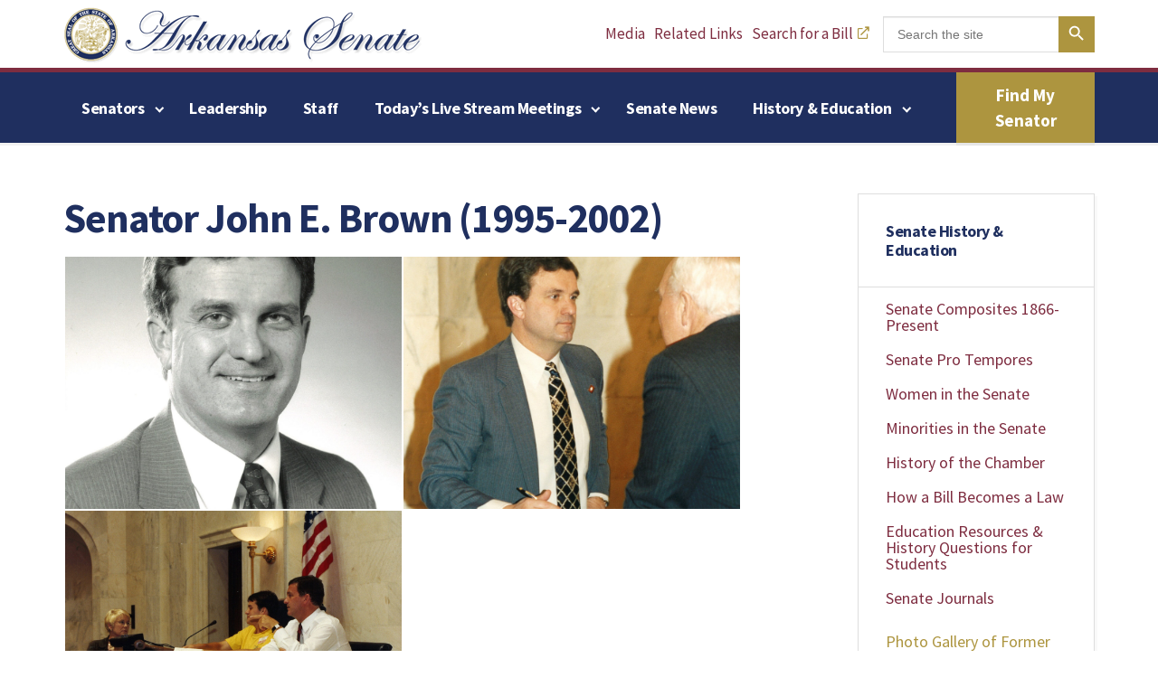

--- FILE ---
content_type: text/html; charset=UTF-8
request_url: https://senate.arkansas.gov/senate-history-education/photo-gallery-of-former-senators/senator-john-e-brown-1995-2002/
body_size: 18424
content:
<!doctype html>
<html lang="en-US">
<head>
	<meta name="google-site-verification" content="Cwgvqt_3ASxLgD-WpcvPB0ZN1z_aYKitXQfIN8LxWzE" />
	<meta charset="UTF-8">
	<meta name="viewport" content="width=device-width, initial-scale=1">
	<link rel="profile" href="https://gmpg.org/xfn/11">
	<meta name="author" content="">
	<link href="https://fonts.googleapis.com/css?family=Source+Sans+Pro:400,400i,700,700i&display=swap" rel="stylesheet">
	<link rel="stylesheet" type="text/css" href="https://senate.arkansas.gov/wp-content/themes/arkansas-senate-theme/assets/css/style.min.css">
	<script src="https://code.jquery.com/jquery-3.7.1.min.js" integrity="sha256-/JqT3SQfawRcv/BIHPThkBvs0OEvtFFmqPF/lYI/Cxo="  crossorigin="anonymous"></script>
    <script src="https://cdnjs.cloudflare.com/ajax/libs/jquery-easing/1.4.1/jquery.easing.min.js" integrity="sha512-0QbL0ph8Tc8g5bLhfVzSqxe9GERORsKhIn1IrpxDAgUsbBGz/V7iSav2zzW325XGd1OMLdL4UiqRJj702IeqnQ==" crossorigin="anonymous" referrerpolicy="no-referrer"></script>
    <script src="https://cdn.jsdelivr.net/npm/bootstrap@5.3.2/dist/js/bootstrap.bundle.min.js" integrity="sha384-C6RzsynM9kWDrMNeT87bh95OGNyZPhcTNXj1NW7RuBCsyN/o0jlpcV8Qyq46cDfL" crossorigin="anonymous"></script>
	<title>Senator John E. Brown (1995-2002) - Arkansas Senate</title>
<meta name="robots" content="index, follow, max-snippet:-1, max-image-preview:large, max-video-preview:-1">
<link rel="canonical" href="https://senate.arkansas.gov/senate-history-education/photo-gallery-of-former-senators/senator-john-e-brown-1995-2002/">
<meta property="og:url" content="https://senate.arkansas.gov/senate-history-education/photo-gallery-of-former-senators/senator-john-e-brown-1995-2002/">
<meta property="og:site_name" content="Arkansas Senate">
<meta property="og:locale" content="en_US">
<meta property="og:type" content="article">
<meta property="article:author" content="">
<meta property="article:publisher" content="">
<meta property="og:title" content="Senator John E. Brown (1995-2002) - Arkansas Senate">
<meta property="og:image" content="https://senate.arkansas.gov/wp-content/uploads/2023/12/brown-1-1-scaled.jpg">
<meta property="og:image:secure_url" content="https://senate.arkansas.gov/wp-content/uploads/2023/12/brown-1-1-scaled.jpg">
<meta property="og:image:width" content="1841">
<meta property="og:image:height" content="2560">
<meta property="og:image:alt" content="Arkansas State Senator John E. Brown">
<meta property="fb:pages" content="">
<meta property="fb:admins" content="">
<meta property="fb:app_id" content="">
<meta name="twitter:card" content="summary">
<meta name="twitter:site" content="">
<meta name="twitter:creator" content="">
<meta name="twitter:title" content="Senator John E. Brown (1995-2002) - Arkansas Senate">
<meta name="twitter:image" content="https://senate.arkansas.gov/wp-content/uploads/2023/12/brown-1-1-scaled.jpg">
<link rel="alternate" type="application/rss+xml" title="Arkansas Senate &raquo; Feed" href="https://senate.arkansas.gov/feed/" />
<link rel="alternate" type="application/rss+xml" title="Arkansas Senate &raquo; Comments Feed" href="https://senate.arkansas.gov/comments/feed/" />
<link rel="alternate" type="application/rss+xml" title="Arkansas Senate &raquo; Senator John E. Brown (1995-2002) Comments Feed" href="https://senate.arkansas.gov/senate-history-education/photo-gallery-of-former-senators/senator-john-e-brown-1995-2002/feed/" />
<link rel="alternate" title="oEmbed (JSON)" type="application/json+oembed" href="https://senate.arkansas.gov/wp-json/oembed/1.0/embed?url=https%3A%2F%2Fsenate.arkansas.gov%2Fsenate-history-education%2Fphoto-gallery-of-former-senators%2Fsenator-john-e-brown-1995-2002%2F" />
<link rel="alternate" title="oEmbed (XML)" type="text/xml+oembed" href="https://senate.arkansas.gov/wp-json/oembed/1.0/embed?url=https%3A%2F%2Fsenate.arkansas.gov%2Fsenate-history-education%2Fphoto-gallery-of-former-senators%2Fsenator-john-e-brown-1995-2002%2F&#038;format=xml" />
<style id='wp-img-auto-sizes-contain-inline-css'>
img:is([sizes=auto i],[sizes^="auto," i]){contain-intrinsic-size:3000px 1500px}
/*# sourceURL=wp-img-auto-sizes-contain-inline-css */
</style>
<style id='wp-emoji-styles-inline-css'>

	img.wp-smiley, img.emoji {
		display: inline !important;
		border: none !important;
		box-shadow: none !important;
		height: 1em !important;
		width: 1em !important;
		margin: 0 0.07em !important;
		vertical-align: -0.1em !important;
		background: none !important;
		padding: 0 !important;
	}
/*# sourceURL=wp-emoji-styles-inline-css */
</style>
<style id='wp-block-library-inline-css'>
:root{--wp-block-synced-color:#7a00df;--wp-block-synced-color--rgb:122,0,223;--wp-bound-block-color:var(--wp-block-synced-color);--wp-editor-canvas-background:#ddd;--wp-admin-theme-color:#007cba;--wp-admin-theme-color--rgb:0,124,186;--wp-admin-theme-color-darker-10:#006ba1;--wp-admin-theme-color-darker-10--rgb:0,107,160.5;--wp-admin-theme-color-darker-20:#005a87;--wp-admin-theme-color-darker-20--rgb:0,90,135;--wp-admin-border-width-focus:2px}@media (min-resolution:192dpi){:root{--wp-admin-border-width-focus:1.5px}}.wp-element-button{cursor:pointer}:root .has-very-light-gray-background-color{background-color:#eee}:root .has-very-dark-gray-background-color{background-color:#313131}:root .has-very-light-gray-color{color:#eee}:root .has-very-dark-gray-color{color:#313131}:root .has-vivid-green-cyan-to-vivid-cyan-blue-gradient-background{background:linear-gradient(135deg,#00d084,#0693e3)}:root .has-purple-crush-gradient-background{background:linear-gradient(135deg,#34e2e4,#4721fb 50%,#ab1dfe)}:root .has-hazy-dawn-gradient-background{background:linear-gradient(135deg,#faaca8,#dad0ec)}:root .has-subdued-olive-gradient-background{background:linear-gradient(135deg,#fafae1,#67a671)}:root .has-atomic-cream-gradient-background{background:linear-gradient(135deg,#fdd79a,#004a59)}:root .has-nightshade-gradient-background{background:linear-gradient(135deg,#330968,#31cdcf)}:root .has-midnight-gradient-background{background:linear-gradient(135deg,#020381,#2874fc)}:root{--wp--preset--font-size--normal:16px;--wp--preset--font-size--huge:42px}.has-regular-font-size{font-size:1em}.has-larger-font-size{font-size:2.625em}.has-normal-font-size{font-size:var(--wp--preset--font-size--normal)}.has-huge-font-size{font-size:var(--wp--preset--font-size--huge)}.has-text-align-center{text-align:center}.has-text-align-left{text-align:left}.has-text-align-right{text-align:right}.has-fit-text{white-space:nowrap!important}#end-resizable-editor-section{display:none}.aligncenter{clear:both}.items-justified-left{justify-content:flex-start}.items-justified-center{justify-content:center}.items-justified-right{justify-content:flex-end}.items-justified-space-between{justify-content:space-between}.screen-reader-text{border:0;clip-path:inset(50%);height:1px;margin:-1px;overflow:hidden;padding:0;position:absolute;width:1px;word-wrap:normal!important}.screen-reader-text:focus{background-color:#ddd;clip-path:none;color:#444;display:block;font-size:1em;height:auto;left:5px;line-height:normal;padding:15px 23px 14px;text-decoration:none;top:5px;width:auto;z-index:100000}html :where(.has-border-color){border-style:solid}html :where([style*=border-top-color]){border-top-style:solid}html :where([style*=border-right-color]){border-right-style:solid}html :where([style*=border-bottom-color]){border-bottom-style:solid}html :where([style*=border-left-color]){border-left-style:solid}html :where([style*=border-width]){border-style:solid}html :where([style*=border-top-width]){border-top-style:solid}html :where([style*=border-right-width]){border-right-style:solid}html :where([style*=border-bottom-width]){border-bottom-style:solid}html :where([style*=border-left-width]){border-left-style:solid}html :where(img[class*=wp-image-]){height:auto;max-width:100%}:where(figure){margin:0 0 1em}html :where(.is-position-sticky){--wp-admin--admin-bar--position-offset:var(--wp-admin--admin-bar--height,0px)}@media screen and (max-width:600px){html :where(.is-position-sticky){--wp-admin--admin-bar--position-offset:0px}}

/*# sourceURL=wp-block-library-inline-css */
</style><style id='global-styles-inline-css'>
:root{--wp--preset--aspect-ratio--square: 1;--wp--preset--aspect-ratio--4-3: 4/3;--wp--preset--aspect-ratio--3-4: 3/4;--wp--preset--aspect-ratio--3-2: 3/2;--wp--preset--aspect-ratio--2-3: 2/3;--wp--preset--aspect-ratio--16-9: 16/9;--wp--preset--aspect-ratio--9-16: 9/16;--wp--preset--color--black: #000000;--wp--preset--color--cyan-bluish-gray: #abb8c3;--wp--preset--color--white: #ffffff;--wp--preset--color--pale-pink: #f78da7;--wp--preset--color--vivid-red: #cf2e2e;--wp--preset--color--luminous-vivid-orange: #ff6900;--wp--preset--color--luminous-vivid-amber: #fcb900;--wp--preset--color--light-green-cyan: #7bdcb5;--wp--preset--color--vivid-green-cyan: #00d084;--wp--preset--color--pale-cyan-blue: #8ed1fc;--wp--preset--color--vivid-cyan-blue: #0693e3;--wp--preset--color--vivid-purple: #9b51e0;--wp--preset--gradient--vivid-cyan-blue-to-vivid-purple: linear-gradient(135deg,rgb(6,147,227) 0%,rgb(155,81,224) 100%);--wp--preset--gradient--light-green-cyan-to-vivid-green-cyan: linear-gradient(135deg,rgb(122,220,180) 0%,rgb(0,208,130) 100%);--wp--preset--gradient--luminous-vivid-amber-to-luminous-vivid-orange: linear-gradient(135deg,rgb(252,185,0) 0%,rgb(255,105,0) 100%);--wp--preset--gradient--luminous-vivid-orange-to-vivid-red: linear-gradient(135deg,rgb(255,105,0) 0%,rgb(207,46,46) 100%);--wp--preset--gradient--very-light-gray-to-cyan-bluish-gray: linear-gradient(135deg,rgb(238,238,238) 0%,rgb(169,184,195) 100%);--wp--preset--gradient--cool-to-warm-spectrum: linear-gradient(135deg,rgb(74,234,220) 0%,rgb(151,120,209) 20%,rgb(207,42,186) 40%,rgb(238,44,130) 60%,rgb(251,105,98) 80%,rgb(254,248,76) 100%);--wp--preset--gradient--blush-light-purple: linear-gradient(135deg,rgb(255,206,236) 0%,rgb(152,150,240) 100%);--wp--preset--gradient--blush-bordeaux: linear-gradient(135deg,rgb(254,205,165) 0%,rgb(254,45,45) 50%,rgb(107,0,62) 100%);--wp--preset--gradient--luminous-dusk: linear-gradient(135deg,rgb(255,203,112) 0%,rgb(199,81,192) 50%,rgb(65,88,208) 100%);--wp--preset--gradient--pale-ocean: linear-gradient(135deg,rgb(255,245,203) 0%,rgb(182,227,212) 50%,rgb(51,167,181) 100%);--wp--preset--gradient--electric-grass: linear-gradient(135deg,rgb(202,248,128) 0%,rgb(113,206,126) 100%);--wp--preset--gradient--midnight: linear-gradient(135deg,rgb(2,3,129) 0%,rgb(40,116,252) 100%);--wp--preset--font-size--small: 13px;--wp--preset--font-size--medium: 20px;--wp--preset--font-size--large: 36px;--wp--preset--font-size--x-large: 42px;--wp--preset--spacing--20: 0.44rem;--wp--preset--spacing--30: 0.67rem;--wp--preset--spacing--40: 1rem;--wp--preset--spacing--50: 1.5rem;--wp--preset--spacing--60: 2.25rem;--wp--preset--spacing--70: 3.38rem;--wp--preset--spacing--80: 5.06rem;--wp--preset--shadow--natural: 6px 6px 9px rgba(0, 0, 0, 0.2);--wp--preset--shadow--deep: 12px 12px 50px rgba(0, 0, 0, 0.4);--wp--preset--shadow--sharp: 6px 6px 0px rgba(0, 0, 0, 0.2);--wp--preset--shadow--outlined: 6px 6px 0px -3px rgb(255, 255, 255), 6px 6px rgb(0, 0, 0);--wp--preset--shadow--crisp: 6px 6px 0px rgb(0, 0, 0);}:where(.is-layout-flex){gap: 0.5em;}:where(.is-layout-grid){gap: 0.5em;}body .is-layout-flex{display: flex;}.is-layout-flex{flex-wrap: wrap;align-items: center;}.is-layout-flex > :is(*, div){margin: 0;}body .is-layout-grid{display: grid;}.is-layout-grid > :is(*, div){margin: 0;}:where(.wp-block-columns.is-layout-flex){gap: 2em;}:where(.wp-block-columns.is-layout-grid){gap: 2em;}:where(.wp-block-post-template.is-layout-flex){gap: 1.25em;}:where(.wp-block-post-template.is-layout-grid){gap: 1.25em;}.has-black-color{color: var(--wp--preset--color--black) !important;}.has-cyan-bluish-gray-color{color: var(--wp--preset--color--cyan-bluish-gray) !important;}.has-white-color{color: var(--wp--preset--color--white) !important;}.has-pale-pink-color{color: var(--wp--preset--color--pale-pink) !important;}.has-vivid-red-color{color: var(--wp--preset--color--vivid-red) !important;}.has-luminous-vivid-orange-color{color: var(--wp--preset--color--luminous-vivid-orange) !important;}.has-luminous-vivid-amber-color{color: var(--wp--preset--color--luminous-vivid-amber) !important;}.has-light-green-cyan-color{color: var(--wp--preset--color--light-green-cyan) !important;}.has-vivid-green-cyan-color{color: var(--wp--preset--color--vivid-green-cyan) !important;}.has-pale-cyan-blue-color{color: var(--wp--preset--color--pale-cyan-blue) !important;}.has-vivid-cyan-blue-color{color: var(--wp--preset--color--vivid-cyan-blue) !important;}.has-vivid-purple-color{color: var(--wp--preset--color--vivid-purple) !important;}.has-black-background-color{background-color: var(--wp--preset--color--black) !important;}.has-cyan-bluish-gray-background-color{background-color: var(--wp--preset--color--cyan-bluish-gray) !important;}.has-white-background-color{background-color: var(--wp--preset--color--white) !important;}.has-pale-pink-background-color{background-color: var(--wp--preset--color--pale-pink) !important;}.has-vivid-red-background-color{background-color: var(--wp--preset--color--vivid-red) !important;}.has-luminous-vivid-orange-background-color{background-color: var(--wp--preset--color--luminous-vivid-orange) !important;}.has-luminous-vivid-amber-background-color{background-color: var(--wp--preset--color--luminous-vivid-amber) !important;}.has-light-green-cyan-background-color{background-color: var(--wp--preset--color--light-green-cyan) !important;}.has-vivid-green-cyan-background-color{background-color: var(--wp--preset--color--vivid-green-cyan) !important;}.has-pale-cyan-blue-background-color{background-color: var(--wp--preset--color--pale-cyan-blue) !important;}.has-vivid-cyan-blue-background-color{background-color: var(--wp--preset--color--vivid-cyan-blue) !important;}.has-vivid-purple-background-color{background-color: var(--wp--preset--color--vivid-purple) !important;}.has-black-border-color{border-color: var(--wp--preset--color--black) !important;}.has-cyan-bluish-gray-border-color{border-color: var(--wp--preset--color--cyan-bluish-gray) !important;}.has-white-border-color{border-color: var(--wp--preset--color--white) !important;}.has-pale-pink-border-color{border-color: var(--wp--preset--color--pale-pink) !important;}.has-vivid-red-border-color{border-color: var(--wp--preset--color--vivid-red) !important;}.has-luminous-vivid-orange-border-color{border-color: var(--wp--preset--color--luminous-vivid-orange) !important;}.has-luminous-vivid-amber-border-color{border-color: var(--wp--preset--color--luminous-vivid-amber) !important;}.has-light-green-cyan-border-color{border-color: var(--wp--preset--color--light-green-cyan) !important;}.has-vivid-green-cyan-border-color{border-color: var(--wp--preset--color--vivid-green-cyan) !important;}.has-pale-cyan-blue-border-color{border-color: var(--wp--preset--color--pale-cyan-blue) !important;}.has-vivid-cyan-blue-border-color{border-color: var(--wp--preset--color--vivid-cyan-blue) !important;}.has-vivid-purple-border-color{border-color: var(--wp--preset--color--vivid-purple) !important;}.has-vivid-cyan-blue-to-vivid-purple-gradient-background{background: var(--wp--preset--gradient--vivid-cyan-blue-to-vivid-purple) !important;}.has-light-green-cyan-to-vivid-green-cyan-gradient-background{background: var(--wp--preset--gradient--light-green-cyan-to-vivid-green-cyan) !important;}.has-luminous-vivid-amber-to-luminous-vivid-orange-gradient-background{background: var(--wp--preset--gradient--luminous-vivid-amber-to-luminous-vivid-orange) !important;}.has-luminous-vivid-orange-to-vivid-red-gradient-background{background: var(--wp--preset--gradient--luminous-vivid-orange-to-vivid-red) !important;}.has-very-light-gray-to-cyan-bluish-gray-gradient-background{background: var(--wp--preset--gradient--very-light-gray-to-cyan-bluish-gray) !important;}.has-cool-to-warm-spectrum-gradient-background{background: var(--wp--preset--gradient--cool-to-warm-spectrum) !important;}.has-blush-light-purple-gradient-background{background: var(--wp--preset--gradient--blush-light-purple) !important;}.has-blush-bordeaux-gradient-background{background: var(--wp--preset--gradient--blush-bordeaux) !important;}.has-luminous-dusk-gradient-background{background: var(--wp--preset--gradient--luminous-dusk) !important;}.has-pale-ocean-gradient-background{background: var(--wp--preset--gradient--pale-ocean) !important;}.has-electric-grass-gradient-background{background: var(--wp--preset--gradient--electric-grass) !important;}.has-midnight-gradient-background{background: var(--wp--preset--gradient--midnight) !important;}.has-small-font-size{font-size: var(--wp--preset--font-size--small) !important;}.has-medium-font-size{font-size: var(--wp--preset--font-size--medium) !important;}.has-large-font-size{font-size: var(--wp--preset--font-size--large) !important;}.has-x-large-font-size{font-size: var(--wp--preset--font-size--x-large) !important;}
/*# sourceURL=global-styles-inline-css */
</style>

<style id='classic-theme-styles-inline-css'>
/*! This file is auto-generated */
.wp-block-button__link{color:#fff;background-color:#32373c;border-radius:9999px;box-shadow:none;text-decoration:none;padding:calc(.667em + 2px) calc(1.333em + 2px);font-size:1.125em}.wp-block-file__button{background:#32373c;color:#fff;text-decoration:none}
/*# sourceURL=/wp-includes/css/classic-themes.min.css */
</style>
<link rel='stylesheet' id='contact-form-7-css' href='https://senate.arkansas.gov/wp-content/plugins/contact-form-7/includes/css/styles.css?ver=6.1.4' media='all' />
<link rel='stylesheet' id='ivory-search-styles-css' href='https://senate.arkansas.gov/wp-content/plugins/add-search-to-menu/public/css/ivory-search.min.css?ver=5.5.13' media='all' />
<link rel='stylesheet' id='arkansas-senate-theme-style-css' href='https://senate.arkansas.gov/wp-content/themes/arkansas-senate-theme/style.css?ver=1.0.0' media='all' />
<link rel='stylesheet' id='wp-pagenavi-css' href='https://senate.arkansas.gov/wp-content/plugins/wp-pagenavi/pagenavi-css.css?ver=2.70' media='all' />
<script src="https://senate.arkansas.gov/wp-includes/js/jquery/jquery.min.js?ver=3.7.1" id="jquery-core-js"></script>
<script src="https://senate.arkansas.gov/wp-includes/js/jquery/jquery-migrate.min.js?ver=3.4.1" id="jquery-migrate-js"></script>
<link rel="https://api.w.org/" href="https://senate.arkansas.gov/wp-json/" /><link rel="alternate" title="JSON" type="application/json" href="https://senate.arkansas.gov/wp-json/wp/v2/history_education/1500" /><link rel="EditURI" type="application/rsd+xml" title="RSD" href="https://senate.arkansas.gov/xmlrpc.php?rsd" />
<meta name="generator" content="WordPress 6.9" />
<link rel='shortlink' href='https://senate.arkansas.gov/?p=1500' />
		<script type="text/javascript">
				(function(c,l,a,r,i,t,y){
					c[a]=c[a]||function(){(c[a].q=c[a].q||[]).push(arguments)};t=l.createElement(r);t.async=1;
					t.src="https://www.clarity.ms/tag/"+i+"?ref=wordpress";y=l.getElementsByTagName(r)[0];y.parentNode.insertBefore(t,y);
				})(window, document, "clarity", "script", "rm3uf19vxm");
		</script>
		<link rel="pingback" href="https://senate.arkansas.gov/xmlrpc.php"><link rel="icon" href="https://senate.arkansas.gov/wp-content/uploads/2023/12/favicon.png" sizes="32x32" />
<link rel="icon" href="https://senate.arkansas.gov/wp-content/uploads/2023/12/favicon.png" sizes="192x192" />
<link rel="apple-touch-icon" href="https://senate.arkansas.gov/wp-content/uploads/2023/12/favicon.png" />
<meta name="msapplication-TileImage" content="https://senate.arkansas.gov/wp-content/uploads/2023/12/favicon.png" />

<script async src='https://www.googletagmanager.com/gtag/js?id=G-7TBCVPE7LM'></script><script>
window.dataLayer = window.dataLayer || [];
function gtag(){dataLayer.push(arguments);}gtag('js', new Date());
gtag('set', 'cookie_domain', 'auto');
gtag('set', 'cookie_flags', 'SameSite=None;Secure');
window.addEventListener('load', function () {
    var links = document.querySelectorAll('a');
    for (let i = 0; i < links.length; i++) {
        links[i].addEventListener('click', function(e) {
            var n = this.href.includes('senate.arkansas.gov');
            if (n == false) {
                gtag('event', 'click', {'event_category': 'external links','event_label' : this.href});
            }
        });
        }
    });
    
 gtag('config', 'G-7TBCVPE7LM' , {});

</script>
			<style type="text/css">
					</style>
			<!-- Google tag (gtag.js) -->

<script async src="https://www.googletagmanager.com/gtag/js?id=G-7TBCVPE7LM"></script>

<script>

  window.dataLayer = window.dataLayer || [];

  function gtag(){dataLayer.push(arguments);}

  gtag('js', new Date());

 

  gtag('config', 'G-7TBCVPE7LM');

</script>
</head>

<body class="wp-singular history_education-template-default single single-history_education postid-1500 single-format-standard wp-theme-arkansas-senate-theme arkansas-senate-theme no-sidebar">
<header class="header">
	<div class="top_header">
		<div class="container">
			<div class="top_header_main d-flex align-items-center justify-content-between">
									<div class="logo">
						<a href="https://senate.arkansas.gov"> 
							<img src="https://senate.arkansas.gov/wp-content/uploads/2023/12/logo.png" alt="Arkansas Senate Logo" />
						</a>
					</div>
								<div class="top_header_right d-flex align-items-center">
					<nav>
						<ul id="header_top_menu" class="nav header_top_menu"><li id="menu-item-68" class="menu-item menu-item-type-post_type menu-item-object-page menu-item-68"><a href="https://senate.arkansas.gov/media/photo-gallery/">Media</a></li>
<li id="menu-item-66" class="menu-item menu-item-type-post_type menu-item-object-page menu-item-66"><a href="https://senate.arkansas.gov/related-links/">Related Links</a></li>
<li id="menu-item-67" class="menu-item menu-item-type-custom menu-item-object-custom menu-item-67"><a target="_blank" href="https://www.arkleg.state.ar.us/Bills/Search" title="Link will open in a new window/tab">Search for a Bill</a></li>
</ul>					</nav>
					<div class="header_search">
						<form  class="is-search-form is-form-style is-form-style-3 is-form-id-142 " action="https://senate.arkansas.gov/" method="get" role="search" ><label for="is-search-input-142"><span class="is-screen-reader-text">Search for:</span><input  type="search" id="is-search-input-142" name="s" value="" class="is-search-input" placeholder="Search the site" autocomplete=off /></label><button type="submit" class="is-search-submit"><span class="is-screen-reader-text">Search Button</span><span class="is-search-icon"><svg focusable="false" aria-label="Search" xmlns="http://www.w3.org/2000/svg" viewBox="0 0 24 24" width="24px"><path d="M15.5 14h-.79l-.28-.27C15.41 12.59 16 11.11 16 9.5 16 5.91 13.09 3 9.5 3S3 5.91 3 9.5 5.91 16 9.5 16c1.61 0 3.09-.59 4.23-1.57l.27.28v.79l5 4.99L20.49 19l-4.99-5zm-6 0C7.01 14 5 11.99 5 9.5S7.01 5 9.5 5 14 7.01 14 9.5 11.99 14 9.5 14z"></path></svg></span></button><input type="hidden" name="id" value="142" /></form>					</div>
				</div>
			</div>
		</div>
	</div>
	<div class="btm_header">
		<div class="container">
			<div class="main_menu d-flex align-items-center justify-content-between flex-row-reverse">
									<div class="find_btn">
						<a class="btn" href="https://senate.arkansas.gov/senators/senator-search/" target="_self">
			            	Find My Senator			            </a>
					</div>
								<nav>
					<ul id="main_menu" class="nav main_menu"><li id="menu-item-51" class="menu-item menu-item-type-post_type menu-item-object-page menu-item-has-children menu-item-51"><a href="https://senate.arkansas.gov/senators/">Senators</a>
<ul class="sub-menu">
	<li id="menu-item-55" class="menu-item menu-item-type-post_type menu-item-object-page menu-item-55"><a href="https://senate.arkansas.gov/senators/senator-search/">Senator Search</a></li>
	<li id="menu-item-54" class="menu-item menu-item-type-post_type menu-item-object-page menu-item-54"><a href="https://senate.arkansas.gov/senators/committees/">Committees</a></li>
	<li id="menu-item-11560" class="menu-item menu-item-type-post_type menu-item-object-page menu-item-11560"><a href="https://senate.arkansas.gov/senators/arkansas-senate-district-map/">Senate District Map</a></li>
	<li id="menu-item-53" class="menu-item menu-item-type-post_type menu-item-object-page menu-item-53"><a href="https://senate.arkansas.gov/senators/senators-sorted-by-congressional-district-and-seniority/">Senators Sorted by Congressional District and Seniority</a></li>
	<li id="menu-item-9458" class="menu-item menu-item-type-post_type menu-item-object-page menu-item-9458"><a href="https://senate.arkansas.gov/senators/95th-general-assembly-senate-lists-pdfs/">95th General Assembly Senate Lists (PDFs)</a></li>
</ul>
</li>
<li id="menu-item-40" class="menu-item menu-item-type-post_type menu-item-object-page menu-item-40"><a href="https://senate.arkansas.gov/leadership/">Leadership</a></li>
<li id="menu-item-35" class="menu-item menu-item-type-post_type menu-item-object-page menu-item-35"><a href="https://senate.arkansas.gov/staff/">Staff</a></li>
<li id="menu-item-36" class="menu-item menu-item-type-post_type menu-item-object-page menu-item-has-children menu-item-36"><a href="https://senate.arkansas.gov/todays-live-stream-meetings/">Today’s Live Stream Meetings</a>
<ul class="sub-menu">
	<li id="menu-item-37" class="menu-item menu-item-type-post_type menu-item-object-page menu-item-37"><a href="https://senate.arkansas.gov/todays-live-stream-meetings/archived-meetings/">Archived Meetings</a></li>
</ul>
</li>
<li id="menu-item-34" class="menu-item menu-item-type-post_type menu-item-object-page menu-item-34"><a href="https://senate.arkansas.gov/senate-news/">Senate News</a></li>
<li id="menu-item-33" class="menu-item menu-item-type-post_type menu-item-object-page current-menu-ancestor current_page_ancestor menu-item-has-children menu-item-33"><a href="https://senate.arkansas.gov/senate-history-education/">History &#038; Education</a>
<ul class="sub-menu">
	<li id="menu-item-236" class="menu-item menu-item-type-post_type menu-item-object-history_education menu-item-236"><a href="https://senate.arkansas.gov/senate-history-education/senate-composites-1866-present/">Senate Composites 1866-Present</a></li>
	<li id="menu-item-238" class="menu-item menu-item-type-post_type menu-item-object-history_education menu-item-238"><a href="https://senate.arkansas.gov/senate-history-education/senate-pro-tempores/">Senate Pro Tempores</a></li>
	<li id="menu-item-239" class="menu-item menu-item-type-post_type menu-item-object-history_education menu-item-239"><a href="https://senate.arkansas.gov/senate-history-education/women-in-the-senate/">Women in the Senate</a></li>
	<li id="menu-item-234" class="menu-item menu-item-type-post_type menu-item-object-history_education menu-item-234"><a href="https://senate.arkansas.gov/senate-history-education/minorities-in-the-senate/">Minorities in the Senate</a></li>
	<li id="menu-item-232" class="menu-item menu-item-type-post_type menu-item-object-history_education menu-item-232"><a href="https://senate.arkansas.gov/senate-history-education/history-of-the-chamber/">History of the Chamber</a></li>
	<li id="menu-item-233" class="menu-item menu-item-type-post_type menu-item-object-history_education menu-item-233"><a href="https://senate.arkansas.gov/senate-history-education/how-a-bill-becomes-a-law/">How a Bill Becomes a Law</a></li>
	<li id="menu-item-231" class="menu-item menu-item-type-post_type menu-item-object-history_education menu-item-231"><a href="https://senate.arkansas.gov/senate-history-education/education-resources-history-questions-for-students/">Education Resources &#038; History Questions for Students</a></li>
	<li id="menu-item-237" class="menu-item menu-item-type-post_type menu-item-object-history_education menu-item-237"><a href="https://senate.arkansas.gov/senate-history-education/senate-journals/">Senate Journals</a></li>
	<li id="menu-item-321" class="menu-item menu-item-type-taxonomy menu-item-object-photo_gallery current-menu-ancestor current-menu-parent menu-item-has-children menu-item-321"><a href="https://senate.arkansas.gov/senate-news/posts/senate-history-education/photo-gallery-of-former-senators/">Photo Gallery of Former Senators</a>
	<ul class="sub-menu">
		<li id="menu-item-8759" class="menu-item menu-item-type-post_type menu-item-object-history_education menu-item-8759"><a href="https://senate.arkansas.gov/senate-history-education/photo-gallery-of-former-senators/senator-ben-allen-1967-1990/">Senator Ben Allen (1967-1990)</a></li>
		<li id="menu-item-8760" class="menu-item menu-item-type-post_type menu-item-object-history_education menu-item-8760"><a href="https://senate.arkansas.gov/senate-history-education/photo-gallery-of-former-senators/senator-r-d-denny-altes-2003-2010/">Senator R. D. “Denny” Altes (2003-2010)</a></li>
		<li id="menu-item-8761" class="menu-item menu-item-type-post_type menu-item-object-history_education menu-item-8761"><a href="https://senate.arkansas.gov/senate-history-education/photo-gallery-of-former-senators/senator-jim-argue-1997-2008/">Senator Jim Argue  (1997-2008)</a></li>
		<li id="menu-item-8762" class="menu-item menu-item-type-post_type menu-item-object-history_education menu-item-8762"><a href="https://senate.arkansas.gov/senate-history-education/photo-gallery-of-former-senators/senator-gilbert-baker-2021-2012/">Senator Gilbert Baker (2021-2012)</a></li>
		<li id="menu-item-8763" class="menu-item menu-item-type-post_type menu-item-object-history_education menu-item-8763"><a href="https://senate.arkansas.gov/senate-history-education/photo-gallery-of-former-senators/senator-bob-ballinger-2019-2022/">Senator Bob Ballinger (2019-2022)</a></li>
		<li id="menu-item-8764" class="menu-item menu-item-type-post_type menu-item-object-history_education menu-item-8764"><a href="https://senate.arkansas.gov/senate-history-education/senator-charles-beckham-2021-2022/">Senator Charles Beckham (2021-2022)</a></li>
		<li id="menu-item-8765" class="menu-item menu-item-type-post_type menu-item-object-history_education menu-item-8765"><a href="https://senate.arkansas.gov/senate-history-education/photo-gallery-of-former-senators/senator-clarence-e-bell-1957-1992/">Senator Clarence E. Bell (1957-1992)</a></li>
		<li id="menu-item-8766" class="menu-item menu-item-type-post_type menu-item-object-history_education menu-item-8766"><a href="https://senate.arkansas.gov/senate-history-education/photo-gallery-of-former-senators/senator-steve-bell-1991-1998/">Senator Steve Bell (1991-1998)</a></li>
		<li id="menu-item-8767" class="menu-item menu-item-type-post_type menu-item-object-history_education menu-item-8767"><a href="https://senate.arkansas.gov/senate-history-education/photo-gallery-of-former-senators/senator-david-bisbee-1999-2008/">Senator David Bisbee (1999-2008)</a></li>
		<li id="menu-item-8768" class="menu-item menu-item-type-post_type menu-item-object-history_education menu-item-8768"><a href="https://senate.arkansas.gov/senate-history-education/photo-gallery-of-former-senators/senator-cecile-bledsoe-2009-2022/">Senator Cecile Bledsoe (2009 – 2022)</a></li>
		<li id="menu-item-8769" class="menu-item menu-item-type-post_type menu-item-object-history_education menu-item-8769"><a href="https://senate.arkansas.gov/senate-history-education/photo-gallery-of-former-senators/senator-jerry-bookout-1973-1996-2003-2006/">Senator Jerry Bookout (1973-1996) (2003-2006)</a></li>
		<li id="menu-item-8770" class="menu-item menu-item-type-post_type menu-item-object-history_education menu-item-8770"><a href="https://senate.arkansas.gov/senate-history-education/photo-gallery-of-former-senators/senator-paul-bookout-2006-2014/">Senator Paul Bookout (2006-2014)</a></li>
		<li id="menu-item-8771" class="menu-item menu-item-type-post_type menu-item-object-history_education menu-item-8771"><a href="https://senate.arkansas.gov/senate-history-education/photo-gallery-of-former-senators/senator-jay-bradford-1983-2000/">Senator Jay Bradford (1983-2000)</a></li>
		<li id="menu-item-8772" class="menu-item menu-item-type-post_type menu-item-object-history_education menu-item-8772"><a href="https://senate.arkansas.gov/senate-history-education/photo-gallery-of-former-senators/senator-doug-brandon-1983-1990/">Senator Doug Brandon (1983-1990)</a></li>
		<li id="menu-item-8773" class="menu-item menu-item-type-post_type menu-item-object-history_education menu-item-8773"><a href="https://senate.arkansas.gov/senate-history-education/photo-gallery-of-former-senators/senator-will-bond-2017-2020/">Senator Will Bond (2017 – 2020)</a></li>
		<li id="menu-item-8774" class="menu-item menu-item-type-post_type menu-item-object-history_education menu-item-8774"><a href="https://senate.arkansas.gov/senate-history-education/photo-gallery-of-former-senators/senator-dr-fay-boozman-1995-1998/">Senator Dr. Fay Boozman (1995-1998)</a></li>
		<li id="menu-item-8775" class="menu-item menu-item-type-post_type menu-item-object-history_education menu-item-8775"><a href="https://senate.arkansas.gov/senate-history-education/photo-gallery-of-former-senators/senator-shane-broadway-2003-2010/">Senator Shane Broadway (2003-2010)</a></li>
		<li id="menu-item-8776" class="menu-item menu-item-type-post_type menu-item-object-history_education menu-item-8776"><a href="https://senate.arkansas.gov/senate-history-education/photo-gallery-of-former-senators/senator-irma-hunter-brown-2003-2008/">Senator Irma Hunter Brown (2003-2008)</a></li>
		<li id="menu-item-8777" class="menu-item menu-item-type-post_type menu-item-object-history_education current-menu-item menu-item-8777"><a href="https://senate.arkansas.gov/senate-history-education/photo-gallery-of-former-senators/senator-john-e-brown-1995-2002/" aria-current="page">Senator John E. Brown (1995-2002)</a></li>
		<li id="menu-item-8778" class="menu-item menu-item-type-post_type menu-item-object-history_education menu-item-8778"><a href="https://senate.arkansas.gov/senate-history-education/photo-gallery-of-former-senators/senator-clovis-bryant-1975-1982/">Senator Clovis Bryant (1975-1982)</a></li>
		<li id="menu-item-8779" class="menu-item menu-item-type-post_type menu-item-object-history_education menu-item-8779"><a href="https://senate.arkansas.gov/senate-history-education/photo-gallery-of-former-senators/senator-steve-bryles-2001-2010/">Senator Steve Bryles (2001-2010)</a></li>
		<li id="menu-item-8780" class="menu-item menu-item-type-post_type menu-item-object-history_education menu-item-8780"><a href="https://senate.arkansas.gov/senate-history-education/photo-gallery-of-former-senators/senator-david-burnett-2011-2016/">Senator David Burnett (2011-2016)</a></li>
		<li id="menu-item-8781" class="menu-item menu-item-type-post_type menu-item-object-history_education menu-item-8781"><a href="https://senate.arkansas.gov/senate-history-education/photo-gallery-of-former-senators/senator-bud-canada-1973-2000/">Senator Bud Canada (1973-2000)</a></li>
		<li id="menu-item-8782" class="menu-item menu-item-type-post_type menu-item-object-history_education menu-item-8782"><a href="https://senate.arkansas.gov/senate-history-education/photo-gallery-of-former-senators/senator-john-paul-capps-2003-2010/">Senator John Paul Capps (2003-2010)</a></li>
		<li id="menu-item-8783" class="menu-item menu-item-type-post_type menu-item-object-history_education menu-item-8783"><a href="https://senate.arkansas.gov/senate-history-education/photo-gallery-of-former-senators/senator-claud-cash-2001-2002/">Senator Claud Cash (2001-2002)</a></li>
		<li id="menu-item-8784" class="menu-item menu-item-type-post_type menu-item-object-history_education menu-item-8784"><a href="https://senate.arkansas.gov/senate-history-education/photo-gallery-of-former-senators/senator-neely-cassady-1983-1996/">Senator Neely Cassady (1983-1996)</a></li>
		<li id="menu-item-8785" class="menu-item menu-item-type-post_type menu-item-object-history_education menu-item-8785"><a href="https://senate.arkansas.gov/senate-history-education/photo-gallery-of-former-senators/senator-eddie-cheatham-2013-2020/">Senator Eddie Cheatham (2013-2020)</a></li>
		<li id="menu-item-9560" class="menu-item menu-item-type-post_type menu-item-object-history_education menu-item-9560"><a href="https://senate.arkansas.gov/senate-history-education/photo-gallery-of-former-senators/senator-linda-chesterfield/">Senator Linda Chesterfield  (2011-2024)</a></li>
		<li id="menu-item-8786" class="menu-item menu-item-type-post_type menu-item-object-history_education menu-item-8786"><a href="https://senate.arkansas.gov/senate-history-education/photo-gallery-of-former-senators/senator-charlie-cole-chaffin-1984-1994/">Senator Charlie Cole Chaffin (1984-1994)</a></li>
		<li id="menu-item-8787" class="menu-item menu-item-type-post_type menu-item-object-history_education menu-item-8787"><a href="https://senate.arkansas.gov/senate-history-education/photo-gallery-of-former-senators/senator-linda-collins-smith-2015-2018/">Senator Linda Collins-Smith (2015-2018)</a></li>
		<li id="menu-item-8788" class="menu-item menu-item-type-post_type menu-item-object-history_education menu-item-8788"><a href="https://senate.arkansas.gov/senate-history-education/photo-gallery-of-former-senators/senator-john-cooper-2014-2020/">Senator John Cooper (2014 – 2020)</a></li>
		<li id="menu-item-8789" class="menu-item menu-item-type-post_type menu-item-object-history_education menu-item-8789"><a href="https://senate.arkansas.gov/senate-history-education/senator-jack-critcher-1999-2008/">Senator Jack Critcher (1999-2008)</a></li>
		<li id="menu-item-8790" class="menu-item menu-item-type-post_type menu-item-object-history_education menu-item-8790"><a href="https://senate.arkansas.gov/senate-history-education/photo-gallery-of-former-senators/senator-jack-crumbly-2007-2012/">Senator Jack Crumbly (2007-2012)</a></li>
		<li id="menu-item-8791" class="menu-item menu-item-type-post_type menu-item-object-history_education menu-item-8791"><a href="https://senate.arkansas.gov/senate-history-education/photo-gallery-of-former-senators/senator-wayne-dowd-1979-2000/">Senator Wayne Dowd (1979-2000)</a></li>
		<li id="menu-item-8792" class="menu-item menu-item-type-post_type menu-item-object-history_education menu-item-8792"><a href="https://senate.arkansas.gov/senate-history-education/photo-gallery-of-former-senators/senator-alvin-dwiggins-1981-1986/">Senator Alvin Dwiggins (1981-1986)</a></li>
		<li id="menu-item-8793" class="menu-item menu-item-type-post_type menu-item-object-history_education menu-item-8793"><a href="https://senate.arkansas.gov/senate-history-education/photo-gallery-of-former-senators/senator-lance-eads-2017-2021/">Senator Lance Eads (2017-2021)</a></li>
		<li id="menu-item-8794" class="menu-item menu-item-type-post_type menu-item-object-history_education menu-item-8794"><a href="https://senate.arkansas.gov/senate-history-education/photo-gallery-of-former-senators/senator-jean-c-edwards-1991-2000/">Senator Jean C. Edwards (1991-2000)</a></li>
		<li id="menu-item-8795" class="menu-item menu-item-type-post_type menu-item-object-history_education menu-item-8795"><a href="https://senate.arkansas.gov/senate-history-education/photo-gallery-of-former-senators/senator-joyce-elliott-2009-2022/">Senator Joyce Elliott (2009 – 2022)</a></li>
		<li id="menu-item-8796" class="menu-item menu-item-type-post_type menu-item-object-history_education menu-item-8796"><a href="https://senate.arkansas.gov/senate-history-education/photo-gallery-of-former-senators/senator-mike-everett-1991-2002/">Senator Mike Everett (1991-2002)</a></li>
		<li id="menu-item-8797" class="menu-item menu-item-type-post_type menu-item-object-history_education menu-item-8797"><a href="https://senate.arkansas.gov/senate-history-education/photo-gallery-of-former-senators/senator-steve-faris-2001-2010/">Senator Steve Faris (2001-2010</a></li>
		<li id="menu-item-8798" class="menu-item menu-item-type-post_type menu-item-object-history_education menu-item-8798"><a href="https://senate.arkansas.gov/senate-history-education/photo-gallery-of-former-senators/senator-jake-files-2011-2018/">Senator Jake Files (2011-2018)</a></li>
		<li id="menu-item-8799" class="menu-item menu-item-type-post_type menu-item-object-history_education menu-item-8799"><a href="https://senate.arkansas.gov/senate-history-education/photo-gallery-of-former-senators/senator-mike-fletcher-2011-2018/">Senator Mike Fletcher (2011-2018)</a></li>
		<li id="menu-item-8800" class="menu-item menu-item-type-post_type menu-item-object-history_education menu-item-8800"><a href="https://senate.arkansas.gov/senate-history-education/photo-gallery-of-former-senators/senator-joe-ford-1967-1982/">Senator Joe Ford (1967-1982)</a></li>
		<li id="menu-item-8801" class="menu-item menu-item-type-post_type menu-item-object-history_education menu-item-8801"><a href="https://senate.arkansas.gov/senate-history-education/photo-gallery-of-former-senators/senator-colby-fulfer-2022/">Senator Colby Fulfer (2022)</a></li>
		<li id="menu-item-8802" class="menu-item menu-item-type-post_type menu-item-object-history_education menu-item-8802"><a href="https://senate.arkansas.gov/senate-history-education/photo-gallery-of-former-senators/senator-trent-garner-2017-2022/">Senator Trent Garner (2017 – 2022)</a></li>
		<li id="menu-item-8803" class="menu-item menu-item-type-post_type menu-item-object-history_education menu-item-8803"><a href="https://senate.arkansas.gov/senate-history-education/photo-gallery-of-former-senators/senator-morrell-gathright-1953-1982/">Senator Morrell Gathright (1953-1982)</a></li>
		<li id="menu-item-8804" class="menu-item menu-item-type-post_type menu-item-object-history_education menu-item-8804"><a href="https://senate.arkansas.gov/senate-history-education/photo-gallery-of-former-senators/senator-jack-gibson-1981-1992/">Senator Jack Gibson (1981-1992)</a></li>
		<li id="menu-item-8805" class="menu-item menu-item-type-post_type menu-item-object-history_education menu-item-8805"><a href="https://senate.arkansas.gov/senate-history-education/photo-gallery-of-former-senators/senator-frank-d-glidewell-2018/">Senator Frank D. Glidewell (2018)</a></li>
		<li id="menu-item-8806" class="menu-item menu-item-type-post_type menu-item-object-history_education menu-item-8806"><a href="https://senate.arkansas.gov/senate-history-education/photo-gallery-of-former-senators/senator-bobby-l-glover-2003-2010/">Senator Bobby L. Glover (2003-2010)</a></li>
		<li id="menu-item-8807" class="menu-item menu-item-type-post_type menu-item-object-history_education menu-item-8807"><a href="https://senate.arkansas.gov/senate-history-education/photo-gallery-of-former-senators/senator-allen-gordon-1983-2000/">Senator Allen Gordon (1983-2000)</a></li>
		<li id="menu-item-8808" class="menu-item menu-item-type-post_type menu-item-object-history_education menu-item-8808"><a href="https://senate.arkansas.gov/senate-history-education/photo-gallery-of-former-senators/senator-brenda-gullett-2001-2004/">Senator Brenda Gullett (2001–2004)</a></li>
		<li id="menu-item-8809" class="menu-item menu-item-type-post_type menu-item-object-history_education menu-item-8809"><a href="https://senate.arkansas.gov/senate-history-education/photo-gallery-of-former-senators/senator-bill-gwatney-1993-2002/">Senator Bill Gwatney (1993-2002)</a></li>
		<li id="menu-item-8810" class="menu-item menu-item-type-post_type menu-item-object-history_education menu-item-8810"><a href="https://senate.arkansas.gov/senate-history-education/photo-gallery-of-former-senators/senator-lu-hardin-1983-1996/">Senator Lu Hardin (1983-1996)</a></li>
		<li id="menu-item-8811" class="menu-item menu-item-type-post_type menu-item-object-history_education menu-item-8811"><a href="https://senate.arkansas.gov/senate-history-education/photo-gallery-of-former-senators/senator-steve-harrelson-2011-2012/">Senator Steve Harrelson (2011-2012)</a></li>
		<li id="menu-item-8812" class="menu-item menu-item-type-post_type menu-item-object-history_education menu-item-8812"><a href="https://senate.arkansas.gov/senate-history-education/photo-gallery-of-former-senators/senator-morril-h-harriman-jr-1985-2000/">Senator Morril H. Harriman, Jr. (1985-2000)</a></li>
		<li id="menu-item-8813" class="menu-item menu-item-type-post_type menu-item-object-history_education menu-item-8813"><a href="https://senate.arkansas.gov/senate-history-education/photo-gallery-of-former-senators/senator-robert-harvey-1957-1978/">Senator Robert Harvey (1957-1978)</a></li>
		<li id="menu-item-8814" class="menu-item menu-item-type-post_type menu-item-object-history_education menu-item-8814"><a href="https://senate.arkansas.gov/senate-history-education/photo-gallery-of-former-senators/senator-kim-hendren-1979-1982-2003-2012/">Senator Kim Hendren (1979-1982) (2003-2012)</a></li>
		<li id="menu-item-8815" class="menu-item menu-item-type-post_type menu-item-object-history_education menu-item-8815"><a href="https://senate.arkansas.gov/senate-history-education/photo-gallery-of-former-senators/senator-jim-hendren-2013-2022/">Senator Jim Hendren ( 2013 – 2022)</a></li>
		<li id="menu-item-8816" class="menu-item menu-item-type-post_type menu-item-object-history_education menu-item-8816"><a href="https://senate.arkansas.gov/senate-history-education/photo-gallery-of-former-senators/senator-olen-hendrix-1959-1982/">Senator Olen Hendrix (1959-1982)</a></li>
		<li id="menu-item-8817" class="menu-item menu-item-type-post_type menu-item-object-history_education menu-item-8817"><a href="https://senate.arkansas.gov/senate-history-education/photo-gallery-of-former-senators/senator-morris-m-henry-1971-1984/">Senator Morris M. Henry (1971-1984)</a></li>
		<li id="menu-item-8818" class="menu-item menu-item-type-post_type menu-item-object-history_education menu-item-8818"><a href="https://senate.arkansas.gov/senate-history-education/photo-gallery-of-former-senators/senator-steve-higginbothom-2003-2006/">Senator Steve Higginbothom (2003-2006)</a></li>
		<li id="menu-item-8819" class="menu-item menu-item-type-post_type menu-item-object-history_education menu-item-8819"><a href="https://senate.arkansas.gov/senate-history-education/photo-gallery-of-former-senators/senator-jim-hill-1997-2006/">Senator Jim Hill (1997-2006)</a></li>
		<li id="menu-item-8820" class="menu-item menu-item-type-post_type menu-item-object-history_education menu-item-8820"><a href="https://senate.arkansas.gov/senate-history-education/photo-gallery-of-former-senators/senator-bruce-holland-2011-2014/">Senator Bruce Holland (2011-2014)</a></li>
		<li id="menu-item-8821" class="menu-item menu-item-type-post_type menu-item-object-history_education menu-item-8821"><a href="https://senate.arkansas.gov/senate-history-education/photo-gallery-of-former-senators/senator-jim-holt-2003-2006/">Senator Jim Holt (2003-2006)</a></li>
		<li id="menu-item-8822" class="menu-item menu-item-type-post_type menu-item-object-history_education menu-item-8822"><a href="https://senate.arkansas.gov/senate-history-education/photo-gallery-of-former-senators/senator-cliff-hoofman-1983-2002/">Senator Cliff Hoofman (1983-2002)</a></li>
		<li id="menu-item-8823" class="menu-item menu-item-type-post_type menu-item-object-history_education menu-item-8823"><a href="https://senate.arkansas.gov/senate-history-education/photo-gallery-of-former-senators/senator-george-hopkins-1987-2000/">Senator George Hopkins (1987-2000)</a></li>
		<li id="menu-item-8824" class="menu-item menu-item-type-post_type menu-item-object-history_education menu-item-8824"><a href="https://senate.arkansas.gov/senate-history-education/photo-gallery-of-former-senators/senator-barbara-horn-2001-2010/">Senator Barbara Horn (2001-2010)</a></li>
		<li id="menu-item-8825" class="menu-item menu-item-type-post_type menu-item-object-history_education menu-item-8825"><a href="https://senate.arkansas.gov/senate-history-education/photo-gallery-of-former-senators/senator-gary-d-hunter-1995-2002/">Senator Gary D. Hunter (1995-2002)</a></li>
		<li id="menu-item-8826" class="menu-item menu-item-type-post_type menu-item-object-history_education menu-item-8826"><a href="https://senate.arkansas.gov/senate-history-education/photo-gallery-of-former-senators/senator-jeremy-hutchinson-2011-2018/">Senator Jeremy Hutchinson (2011-2018)</a></li>
		<li id="menu-item-8827" class="menu-item menu-item-type-post_type menu-item-object-history_education menu-item-8827"><a href="https://senate.arkansas.gov/senate-history-education/photo-gallery-of-former-senators/senator-keith-ingram-2013-2022/">Senator Keith Ingram (2013 – 2022)</a></li>
		<li id="menu-item-8828" class="menu-item menu-item-type-post_type menu-item-object-history_education menu-item-8828"><a href="https://senate.arkansas.gov/senate-history-education/photo-gallery-of-former-senators/senator-w-k-ingram-1963-1976/">Senator W. K. Ingram (1963-1976)</a></li>
		<li id="menu-item-8829" class="menu-item menu-item-type-post_type menu-item-object-history_education menu-item-8829"><a href="https://senate.arkansas.gov/senate-history-education/photo-gallery-of-former-senators/senator-gene-jeffress-2003-2012/">Senator Gene Jeffress (2003-2012)</a></li>
		<li id="menu-item-8830" class="menu-item menu-item-type-post_type menu-item-object-history_education menu-item-8830"><a href="https://senate.arkansas.gov/senate-history-education/photo-gallery-of-former-senators/senator-jimmy-jeffress-2001-2012/">Senator Jimmy Jeffress (2001-2012)</a></li>
		<li id="menu-item-8831" class="menu-item menu-item-type-post_type menu-item-object-history_education menu-item-8831"><a href="https://senate.arkansas.gov/senate-history-education/photo-gallery-of-former-senators/senator-jerry-jewell-1973-1974/">Senator Jerry Jewell (1973-1974)</a></li>
		<li id="menu-item-8832" class="menu-item menu-item-type-post_type menu-item-object-history_education menu-item-8832"><a href="https://senate.arkansas.gov/senate-history-education/photo-gallery-of-former-senators/senator-bob-johnson-2001-2010/">Senator Bob Johnson (2001-2010)</a></li>
		<li id="menu-item-8833" class="menu-item menu-item-type-post_type menu-item-object-history_education menu-item-8833"><a href="https://senate.arkansas.gov/senate-history-education/photo-gallery-of-former-senators/senator-david-johnson-2009-2015/">Senator David Johnson (2009-2015)</a></li>
		<li id="menu-item-8834" class="menu-item menu-item-type-post_type menu-item-object-history_education menu-item-8834"><a href="https://senate.arkansas.gov/senate-history-education/photo-gallery-of-former-senators/senator-johnny-key-2009-2014/">Senator Johnny Key (2009 – 2014)</a></li>
		<li id="menu-item-8835" class="menu-item menu-item-type-post_type menu-item-object-history_education menu-item-8835"><a href="https://senate.arkansas.gov/senate-history-education/photo-gallery-of-former-senators/senator-michael-lamoureux-2009-2015/">Senator Michael Lamoureux (2009 – 2015)</a></li>
		<li id="menu-item-8836" class="menu-item menu-item-type-post_type menu-item-object-history_education menu-item-8836"><a href="https://senate.arkansas.gov/senate-history-education/photo-gallery-of-former-senators/senator-randy-laverty-2003-2012/">Senator Randy Laverty (2003-2012)</a></li>
		<li id="menu-item-8837" class="menu-item menu-item-type-post_type menu-item-object-history_education menu-item-8837"><a href="https://senate.arkansas.gov/senate-history-education/photo-gallery-of-former-senators/senator-uvalde-lindsey-2013-2018/">Senator Uvalde Lindsey (2013-2018)</a></li>
		<li id="menu-item-8838" class="menu-item menu-item-type-post_type menu-item-object-history_education menu-item-8838"><a href="https://senate.arkansas.gov/senate-history-education/photo-gallery-of-former-senators/senator-steve-luelf-1985-1994/">Senator Steve Luelf (1985-1994)</a></li>
		<li id="menu-item-8839" class="menu-item menu-item-type-post_type menu-item-object-history_education menu-item-8839"><a href="https://senate.arkansas.gov/senate-history-education/photo-gallery-of-former-senators/senator-james-jim-luker-2003-2012/">Senator James “Jim” Luker (2003-2012)</a></li>
		<li id="menu-item-8840" class="menu-item menu-item-type-post_type menu-item-object-history_education menu-item-8840"><a href="https://senate.arkansas.gov/senate-history-education/photo-gallery-of-former-senators/senator-sue-madison-2003-2012/">Senator Sue Madison (2003-2012)</a></li>
		<li id="menu-item-8841" class="menu-item menu-item-type-post_type menu-item-object-history_education menu-item-8841"><a href="https://senate.arkansas.gov/senate-history-education/photo-gallery-of-former-senators/senator-jodie-mahony-1995-2002/">Senator Jodie Mahony (1995-2002)</a></li>
		<li id="menu-item-8842" class="menu-item menu-item-type-post_type menu-item-object-history_education menu-item-8842"><a href="https://senate.arkansas.gov/senate-history-education/photo-gallery-of-former-senators/senator-bruce-maloch-2013-2020/">Senator Bruce Maloch (2013-2020)</a></li>
		<li id="menu-item-8843" class="menu-item menu-item-type-post_type menu-item-object-history_education menu-item-8843"><a href="https://senate.arkansas.gov/senate-history-education/photo-gallery-of-former-senators/senator-david-malone-1985-2002/">Senator David Malone (1985-2002)</a></li>
		<li id="menu-item-8844" class="menu-item menu-item-type-post_type menu-item-object-history_education menu-item-8844"><a href="https://senate.arkansas.gov/senate-history-education/photo-gallery-of-former-senators/senator-percy-malone-2001-2012/">Senator Percy Malone (2001-2012)</a></li>
		<li id="menu-item-8845" class="menu-item menu-item-type-post_type menu-item-object-history_education menu-item-8845"><a href="https://senate.arkansas.gov/senate-history-education/photo-gallery-of-former-senators/senator-travis-miles-1981-1994/">Senator Travis Miles (1981-1994)</a></li>
		<li id="menu-item-8846" class="menu-item menu-item-type-post_type menu-item-object-history_education menu-item-8846"><a href="https://senate.arkansas.gov/senate-history-education/photo-gallery-of-former-senators/senator-paul-gray-miller-2001-2010/">Senator Paul Gray Miller (2001-2010)</a></li>
		<li id="menu-item-8847" class="menu-item menu-item-type-post_type menu-item-object-history_education menu-item-8847"><a href="https://senate.arkansas.gov/senate-history-education/photo-gallery-of-former-senators/senator-w-d-bill-moore-jr-1967-1994/">Senator W. D. “Bill” Moore, Jr. (1967 – 1994)</a></li>
		<li id="menu-item-8848" class="menu-item menu-item-type-post_type menu-item-object-history_education menu-item-8848"><a href="https://senate.arkansas.gov/senate-history-education/photo-gallery-of-former-senators/senator-bobby-pierce-2013-2016/">Senator Bobby Pierce (2013-2016)</a></li>
		<li id="menu-item-8849" class="menu-item menu-item-type-post_type menu-item-object-history_education menu-item-8849"><a href="https://senate.arkansas.gov/senate-history-education/photo-gallery-of-former-senators/senator-mathew-pitsch-2019-2022/">Senator Mathew Pitsch (2019 – 2022)</a></li>
		<li id="menu-item-8850" class="menu-item menu-item-type-post_type menu-item-object-history_education menu-item-8850"><a href="https://senate.arkansas.gov/senate-history-education/photo-gallery-of-former-senators/senator-bill-pritchard-2007-2012/">Senator Bill Pritchard (2007-2012)</a></li>
		<li id="menu-item-8851" class="menu-item menu-item-type-post_type menu-item-object-history_education menu-item-8851"><a href="https://senate.arkansas.gov/senate-history-education/photo-gallery-of-former-senators/senator-w-e-rainwater-1971-1982/">Senator W. E. Rainwater (1971-1982)</a></li>
		<li id="menu-item-8852" class="menu-item menu-item-type-post_type menu-item-object-history_education menu-item-8852"><a href="https://senate.arkansas.gov/senate-history-education/photo-gallery-of-former-senators/senator-jason-rapert-2011-2022/">Senator Jason Rapert (2011 – 2022)</a></li>
		<li id="menu-item-8853" class="menu-item menu-item-type-post_type menu-item-object-history_education menu-item-8853"><a href="https://senate.arkansas.gov/senate-history-education/photo-gallery-of-former-senators/senator-joe-ray-1973-1981/">Senator Joe Ray (1973-1981)</a></li>
		<li id="menu-item-8854" class="menu-item menu-item-type-post_type menu-item-object-history_education menu-item-8854"><a href="https://senate.arkansas.gov/senate-history-education/photo-gallery-of-former-senators/senator-gene-roebuck-1997-2000/">Senator Gene Roebuck (1997-2000)</a></li>
		<li id="menu-item-8855" class="menu-item menu-item-type-post_type menu-item-object-history_education menu-item-8855"><a href="https://senate.arkansas.gov/senate-history-education/photo-gallery-of-former-senators/senator-mary-ann-salmon-1999-2012/">Senator Mary Ann Salmon (1999-2012)</a></li>
		<li id="menu-item-8856" class="menu-item menu-item-type-post_type menu-item-object-history_education menu-item-8856"><a href="https://senate.arkansas.gov/senate-history-education/photo-gallery-of-former-senators/senator-bill-sample-2011-2022/">Senator Bill Sample (2011-2022)</a></li>
		<li id="menu-item-8857" class="menu-item menu-item-type-post_type menu-item-object-history_education menu-item-8857"><a href="https://senate.arkansas.gov/senate-history-education/photo-gallery-of-former-senators/senator-david-sanders-2013-2018/">Senator David Sanders (2013-2018)</a></li>
		<li id="menu-item-8858" class="menu-item menu-item-type-post_type menu-item-object-history_education menu-item-8858"><a href="https://senate.arkansas.gov/senate-history-education/photo-gallery-of-former-senators/senator-james-c-jim-scott-1983-2002/">Senator James C. “Jim” Scott (1983-2002)</a></li>
		<li id="menu-item-8859" class="menu-item menu-item-type-post_type menu-item-object-history_education menu-item-8859"><a href="https://senate.arkansas.gov/senate-history-education/photo-gallery-of-former-senators/senator-vada-sheid-1977-1984/">Senator Vada Sheid (1977-1984)</a></li>
		<li id="menu-item-8860" class="menu-item menu-item-type-post_type menu-item-object-history_education menu-item-8860"><a href="https://senate.arkansas.gov/senate-history-education/photo-gallery-of-former-senators/senator-alvin-sims-2001-2002/">Senator Alvin Sims (2001-2002)</a></li>
		<li id="menu-item-8861" class="menu-item menu-item-type-post_type menu-item-object-history_education menu-item-8861"><a href="https://senate.arkansas.gov/senate-history-education/photo-gallery-of-former-senators/senator-terry-smith-2001-2010/">Senator Terry Smith (2001-2010)</a></li>
		<li id="menu-item-8862" class="menu-item menu-item-type-post_type menu-item-object-history_education menu-item-8862"><a href="https://senate.arkansas.gov/senate-history-education/photo-gallery-of-former-senators/senator-vic-snyder-1991-1996/">Senator Vic Snyder (1991-1996)</a></li>
		<li id="menu-item-8863" class="menu-item menu-item-type-post_type menu-item-object-history_education menu-item-8863"><a href="https://senate.arkansas.gov/senate-history-education/photo-gallery-of-former-senators/senator-greg-standridge-2015-2017/">Senator Greg Standridge (2015-2017)</a></li>
		<li id="menu-item-8864" class="menu-item menu-item-type-post_type menu-item-object-history_education menu-item-8864"><a href="https://senate.arkansas.gov/senate-history-education/photo-gallery-of-former-senators/senator-tracy-steele-2003-2010/">Senator Tracy Steele (2003-2010)</a></li>
		<li id="menu-item-11665" class="menu-item menu-item-type-post_type menu-item-object-history_education menu-item-11665"><a href="https://senate.arkansas.gov/senate-history-education/photo-gallery-of-former-senators/senator-gary-stubblefield-2013-2025/">Senator Gary Stubblefield (2013-2025)</a></li>
		<li id="menu-item-8865" class="menu-item menu-item-type-post_type menu-item-object-history_education menu-item-8865"><a href="https://senate.arkansas.gov/senate-history-education/photo-gallery-of-former-senators/senator-james-sturch-2019-2022/">Senator James Sturch (2019-2022)</a></li>
		<li id="menu-item-8866" class="menu-item menu-item-type-post_type menu-item-object-history_education menu-item-8866"><a href="https://senate.arkansas.gov/senate-history-education/photo-gallery-of-former-senators/senator-jerry-taylor-2005-2012/">Senator Jerry Taylor (2005-2012)</a></li>
		<li id="menu-item-8867" class="menu-item menu-item-type-post_type menu-item-object-history_education menu-item-8867"><a href="https://senate.arkansas.gov/senate-history-education/photo-gallery-of-former-senators/senator-larry-teague-2009-2022/">Senator Larry Teague (2009 – 2022)</a></li>
		<li id="menu-item-8868" class="menu-item menu-item-type-post_type menu-item-object-history_education menu-item-8868"><a href="https://senate.arkansas.gov/senate-history-education/photo-gallery-of-former-senators/senator-robert-f-thompson-2007-2012/">Senator Robert F. Thompson (2007-2012)</a></li>
		<li id="menu-item-8869" class="menu-item menu-item-type-post_type menu-item-object-history_education menu-item-8869"><a href="https://senate.arkansas.gov/senate-history-education/photo-gallery-of-former-senators/senator-mike-todd-1991-1998/">Senator Mike Todd (1991-1998)</a></li>
		<li id="menu-item-8870" class="menu-item menu-item-type-post_type menu-item-object-history_education menu-item-8870"><a href="https://senate.arkansas.gov/senate-history-education/photo-gallery-of-former-senators/senator-sharon-trusty-2000-2009/">Senator Sharon Trusty (2000 – 2009)</a></li>
		<li id="menu-item-8871" class="menu-item menu-item-type-post_type menu-item-object-history_education menu-item-8871"><a href="https://senate.arkansas.gov/senate-history-education/photo-gallery-of-former-senators/senator-bill-walker-jr-1995-2002/">Senator Bill Walker, Jr. (1995-2002)</a></li>
		<li id="menu-item-8872" class="menu-item menu-item-type-post_type menu-item-object-history_education menu-item-8872"><a href="https://senate.arkansas.gov/senate-history-education/photo-gallery-of-former-senators/senator-bill-h-walmsley-1971-1982/">Senator Bill H. Walmsley (1971-1982)</a></li>
		<li id="menu-item-8873" class="menu-item menu-item-type-post_type menu-item-object-history_education menu-item-8873"><a href="https://senate.arkansas.gov/senate-history-education/photo-gallery-of-former-senators/senator-bill-walters-1983-2000/">Senator Bill Walters (1983-2000)</a></li>
		<li id="menu-item-8874" class="menu-item menu-item-type-post_type menu-item-object-history_education menu-item-8874"><a href="https://senate.arkansas.gov/senate-history-education/photo-gallery-of-former-senators/senator-gladys-watson-1989-1990/">Senator Gladys Watson (1989-1990)</a></li>
		<li id="menu-item-8875" class="menu-item menu-item-type-post_type menu-item-object-history_education menu-item-8875"><a href="https://senate.arkansas.gov/senate-history-education/photo-gallery-of-former-senators/senator-doyle-webb-1995-2002/">Senator Doyle Webb (1995-2002)</a></li>
		<li id="menu-item-8876" class="menu-item menu-item-type-post_type menu-item-object-history_education menu-item-8876"><a href="https://senate.arkansas.gov/senate-history-education/photo-gallery-of-former-senators/senator-ruth-whitaker-2001-2012/">Senator Ruth Whitaker (2001 – 2012)</a></li>
		<li id="menu-item-8877" class="menu-item menu-item-type-post_type menu-item-object-history_education menu-item-8877"><a href="https://senate.arkansas.gov/senate-history-education/photo-gallery-of-former-senators/senator-nick-wilson-1971-2000/">Senator Nick Wilson (1971-2000)</a></li>
		<li id="menu-item-8878" class="menu-item menu-item-type-post_type menu-item-object-history_education menu-item-8878"><a href="https://senate.arkansas.gov/senate-history-education/photo-gallery-of-former-senators/senator-henry-hank-wilkins-iv/">Senator Henry “Hank” Wilkins, IV</a></li>
		<li id="menu-item-8879" class="menu-item menu-item-type-post_type menu-item-object-history_education menu-item-8879"><a href="https://senate.arkansas.gov/senate-history-education/photo-gallery-of-former-senators/senator-ed-wilkinson-2001-2010/">Senator Ed Wilkinson (2001-2010)</a></li>
		<li id="menu-item-8880" class="menu-item menu-item-type-post_type menu-item-object-history_education menu-item-8880"><a href="https://senate.arkansas.gov/senate-history-education/photo-gallery-of-former-senators/senator-eddie-joe-williams-2011-2018/">Senator Eddie Joe Williams (2011-2018)</a></li>
		<li id="menu-item-8881" class="menu-item menu-item-type-post_type menu-item-object-history_education menu-item-8881"><a href="https://senate.arkansas.gov/senate-history-education/photo-gallery-of-former-senators/senator-j-a-dooley-womack-1971-1982/">Senator J. A. “Dooley” Womack (1971-1982)</a></li>
		<li id="menu-item-8882" class="menu-item menu-item-type-post_type menu-item-object-history_education menu-item-8882"><a href="https://senate.arkansas.gov/senate-history-education/photo-gallery-of-former-senators/senator-shawn-womack-2003-2008/">Senator Shawn Womack (2003-2008)</a></li>
		<li id="menu-item-8883" class="menu-item menu-item-type-post_type menu-item-object-history_education menu-item-8883"><a href="https://senate.arkansas.gov/senate-history-education/photo-gallery-of-former-senators/senator-jon-woods-2013-2016/">Senator Jon Woods (2013-2016)</a></li>
		<li id="menu-item-8884" class="menu-item menu-item-type-post_type menu-item-object-history_education menu-item-8884"><a href="https://senate.arkansas.gov/senate-history-education/photo-gallery-of-former-senators/senator-tim-wooldridge-1999-2006/">Senator Tim Wooldridge (1999-2006)</a></li>
		<li id="menu-item-8885" class="menu-item menu-item-type-post_type menu-item-object-history_education menu-item-8885"><a href="https://senate.arkansas.gov/senate-history-education/photo-gallery-of-former-senators/senator-david-wyatt/">Senator David Wyatt  (2009-2014)</a></li>
		<li id="menu-item-8886" class="menu-item menu-item-type-post_type menu-item-object-history_education menu-item-8886"><a href="https://senate.arkansas.gov/senate-history-education/photo-gallery-of-former-senators/senator-joe-yates-1983-1994/">Senator Joe Yates (1983-1994)</a></li>
	</ul>
</li>
</ul>
</li>
</ul>				</nav>
			</div>
		</div>
	</div>

<div class="nav-icon"><span></span><span></span><span></span></div>
</header>	<main class="main">
			    <section class="history_sec history_inn content">
	        <div class="container">
	            <div class="row">
	            	<div class="left-col col-lg-8 col-md-12">
	            		<div class="head_txt">
	                        <h1>Senator John E. Brown (1995-2002)</h1>
	                        								                    </div>
	                    		                    		                    						                            					                                <div class="gallery_lightbox">
					                                    <div class="row">
					                                        					                                            <div class="col-md-6 col-12 gal_col">
					                                                <div class="gallery-image">
					                                                    <a href="https://senate.arkansas.gov/wp-content/uploads/2023/12/brown-2-scaled.jpg" data-fancybox="images" data-caption="Arkansas State Senator John E. Brown">
					                                                        <img src="https://senate.arkansas.gov/wp-content/uploads/2023/12/brown-2-scaled.jpg" alt="gallery-img1" />
					                                                    </a>
					                                                </div>
					                                            </div>
					                                        					                                            <div class="col-md-6 col-12 gal_col">
					                                                <div class="gallery-image">
					                                                    <a href="https://senate.arkansas.gov/wp-content/uploads/2023/12/brown-1-1-scaled.jpg" data-fancybox="images" data-caption="Arkansas State Senator John E. Brown">
					                                                        <img src="https://senate.arkansas.gov/wp-content/uploads/2023/12/brown-1-1-scaled.jpg" alt="gallery-img1" />
					                                                    </a>
					                                                </div>
					                                            </div>
					                                        					                                            <div class="col-md-6 col-12 gal_col">
					                                                <div class="gallery-image">
					                                                    <a href="https://senate.arkansas.gov/wp-content/uploads/2023/12/brown-3-scaled.jpg" data-fancybox="images" data-caption="Arkansas State Senator John E. Brown">
					                                                        <img src="https://senate.arkansas.gov/wp-content/uploads/2023/12/brown-3-scaled.jpg" alt="gallery-img1" />
					                                                    </a>
					                                                </div>
					                                            </div>
					                                        					                                    </div>
					                                </div>
					                            			                			                    	                    	            	</div>
	            			            	<div class="right-col col-lg-4 col-md-12">
		            		<div class="sidebar">
		            			<div class="sidebox sidebar_post">
				            		<h6>
				            			<a href="https://senate.arkansas.gov/senate-history-education/">Senate History & Education</a>
				            		</h6>
									<ul><li><a href="https://senate.arkansas.gov/senate-history-education/senate-composites-1866-present/" >Senate Composites 1866-Present</a></li><li><a href="https://senate.arkansas.gov/senate-history-education/senate-pro-tempores/" >Senate Pro Tempores</a></li><li><a href="https://senate.arkansas.gov/senate-history-education/women-in-the-senate/" >Women in the Senate</a></li><li><a href="https://senate.arkansas.gov/senate-history-education/minorities-in-the-senate/" >Minorities in the Senate</a></li><li><a href="https://senate.arkansas.gov/senate-history-education/history-of-the-chamber/" >History of the Chamber</a></li><li><a href="https://senate.arkansas.gov/senate-history-education/how-a-bill-becomes-a-law/" >How a Bill Becomes a Law</a></li><li><a href="https://senate.arkansas.gov/senate-history-education/education-resources-history-questions-for-students/" >Education Resources &#038; History Questions for Students</a></li><li><a href="https://senate.arkansas.gov/senate-history-education/senate-journals/" >Senate Journals</a></li></ul>								    <ul>
								        <li><a href="https://senate.arkansas.gov/senate-news/posts/senate-history-education/photo-gallery-of-former-senators/" class="active">Photo Gallery of Former Senators</a><ul><li><a href="https://senate.arkansas.gov/senate-history-education/photo-gallery-of-former-senators/senator-ben-allen-1967-1990/" class="">Senator Ben Allen (1967-1990)</a></li><li><a href="https://senate.arkansas.gov/senate-history-education/photo-gallery-of-former-senators/senator-r-d-denny-altes-2003-2010/" class="">Senator R. D. &#8220;Denny&#8221; Altes (2003-2010)</a></li><li><a href="https://senate.arkansas.gov/senate-history-education/photo-gallery-of-former-senators/senator-jim-argue-1997-2008/" class="">Senator Jim Argue  (1997-2008)</a></li><li><a href="https://senate.arkansas.gov/senate-history-education/photo-gallery-of-former-senators/senator-bob-ballinger-2019-2022/" class="">Senator Bob Ballinger (2019-2022)</a></li><li><a href="https://senate.arkansas.gov/senate-history-education/photo-gallery-of-former-senators/senator-gilbert-baker-2021-2012/" class="">Senator Gilbert Baker (2021-2012)</a></li><li><a href="https://senate.arkansas.gov/senate-history-education/senator-charles-beckham-2021-2022/" class="">Senator Charles Beckham (2021-2022)</a></li><li><a href="https://senate.arkansas.gov/senate-history-education/photo-gallery-of-former-senators/senator-clarence-e-bell-1957-1992/" class="">Senator Clarence E. Bell (1957-1992)</a></li><li><a href="https://senate.arkansas.gov/senate-history-education/photo-gallery-of-former-senators/senator-steve-bell-1991-1998/" class="">Senator Steve Bell (1991-1998)</a></li><li><a href="https://senate.arkansas.gov/senate-history-education/photo-gallery-of-former-senators/senator-david-bisbee-1999-2008/" class="">Senator David Bisbee (1999-2008)</a></li><li><a href="https://senate.arkansas.gov/senate-history-education/photo-gallery-of-former-senators/senator-cecile-bledsoe-2009-2022/" class="">Senator Cecile Bledsoe (2009 &#8211; 2022)</a></li><li><a href="https://senate.arkansas.gov/senate-history-education/photo-gallery-of-former-senators/senator-jerry-bookout-1973-1996-2003-2006/" class="">Senator Jerry Bookout (1973-1996) (2003-2006)</a></li><li><a href="https://senate.arkansas.gov/senate-history-education/photo-gallery-of-former-senators/senator-paul-bookout-2006-2014/" class="">Senator Paul Bookout (2006-2014)</a></li><li><a href="https://senate.arkansas.gov/senate-history-education/photo-gallery-of-former-senators/senator-jay-bradford-1983-2000/" class="">Senator Jay Bradford (1983-2000)</a></li><li><a href="https://senate.arkansas.gov/senate-history-education/photo-gallery-of-former-senators/senator-doug-brandon-1983-1990/" class="">Senator Doug Brandon (1983-1990)</a></li><li><a href="https://senate.arkansas.gov/senate-history-education/photo-gallery-of-former-senators/senator-will-bond-2017-2020/" class="">Senator Will Bond (2017 &#8211; 2020)</a></li><li><a href="https://senate.arkansas.gov/senate-history-education/photo-gallery-of-former-senators/senator-dr-fay-boozman-1995-1998/" class="">Senator Dr. Fay Boozman (1995-1998)</a></li><li><a href="https://senate.arkansas.gov/senate-history-education/photo-gallery-of-former-senators/senator-shane-broadway-2003-2010/" class="">Senator Shane Broadway (2003-2010)</a></li><li><a href="https://senate.arkansas.gov/senate-history-education/photo-gallery-of-former-senators/senator-irma-hunter-brown-2003-2008/" class="">Senator Irma Hunter Brown (2003-2008)</a></li><li><a href="https://senate.arkansas.gov/senate-history-education/photo-gallery-of-former-senators/senator-john-e-brown-1995-2002/" class="active">Senator John E. Brown (1995-2002)</a></li><li><a href="https://senate.arkansas.gov/senate-history-education/photo-gallery-of-former-senators/senator-clovis-bryant-1975-1982/" class="">Senator Clovis Bryant (1975-1982)</a></li><li><a href="https://senate.arkansas.gov/senate-history-education/photo-gallery-of-former-senators/senator-steve-bryles-2001-2010/" class="">Senator Steve Bryles (2001-2010)</a></li><li><a href="https://senate.arkansas.gov/senate-history-education/photo-gallery-of-former-senators/senator-david-burnett-2011-2016/" class="">Senator David Burnett (2011-2016)</a></li><li><a href="https://senate.arkansas.gov/senate-history-education/photo-gallery-of-former-senators/senator-bud-canada-1973-2000/" class="">Senator Bud Canada (1973-2000)</a></li><li><a href="https://senate.arkansas.gov/senate-history-education/photo-gallery-of-former-senators/senator-john-paul-capps-2003-2010/" class="">Senator John Paul Capps (2003-2010)</a></li><li><a href="https://senate.arkansas.gov/senate-history-education/photo-gallery-of-former-senators/senator-claud-cash-2001-2002/" class="">Senator Claud Cash (2001-2002)</a></li><li><a href="https://senate.arkansas.gov/senate-history-education/photo-gallery-of-former-senators/senator-neely-cassady-1983-1996/" class="">Senator Neely Cassady (1983-1996)</a></li><li><a href="https://senate.arkansas.gov/senate-history-education/photo-gallery-of-former-senators/senator-eddie-cheatham-2013-2020/" class="">Senator Eddie Cheatham (2013-2020)</a></li><li><a href="https://senate.arkansas.gov/senate-history-education/photo-gallery-of-former-senators/senator-charlie-cole-chaffin-1984-1994/" class="">Senator Charlie Cole Chaffin (1984-1994)</a></li><li><a href="https://senate.arkansas.gov/senate-history-education/photo-gallery-of-former-senators/senator-linda-chesterfield/" class="">Senator Linda Chesterfield  (2011-2024)</a></li><li><a href="https://senate.arkansas.gov/senate-history-education/photo-gallery-of-former-senators/senator-linda-collins-smith-2015-2018/" class="">Senator Linda Collins-Smith (2015-2018)</a></li><li><a href="https://senate.arkansas.gov/senate-history-education/photo-gallery-of-former-senators/senator-john-cooper-2014-2020/" class="">Senator John Cooper (2014 &#8211; 2020)</a></li><li><a href="https://senate.arkansas.gov/senate-history-education/senator-jack-critcher-1999-2008/" class="">Senator Jack Critcher (1999-2008)</a></li><li><a href="https://senate.arkansas.gov/senate-history-education/photo-gallery-of-former-senators/senator-jack-crumbly-2007-2012/" class="">Senator Jack Crumbly (2007-2012)</a></li><li><a href="https://senate.arkansas.gov/senate-history-education/photo-gallery-of-former-senators/senator-wayne-dowd-1979-2000/" class="">Senator Wayne Dowd (1979-2000)</a></li><li><a href="https://senate.arkansas.gov/senate-history-education/photo-gallery-of-former-senators/senator-alvin-dwiggins-1981-1986/" class="">Senator Alvin Dwiggins (1981-1986)</a></li><li><a href="https://senate.arkansas.gov/senate-history-education/photo-gallery-of-former-senators/senator-lance-eads-2017-2021/" class="">Senator Lance Eads (2017-2021)</a></li><li><a href="https://senate.arkansas.gov/senate-history-education/photo-gallery-of-former-senators/senator-jean-c-edwards-1991-2000/" class="">Senator Jean C. Edwards (1991-2000)</a></li><li><a href="https://senate.arkansas.gov/senate-history-education/photo-gallery-of-former-senators/senator-joyce-elliott-2009-2022/" class="">Senator Joyce Elliott (2009 &#8211; 2022)</a></li><li><a href="https://senate.arkansas.gov/senate-history-education/photo-gallery-of-former-senators/senator-mike-everett-1991-2002/" class="">Senator Mike Everett (1991-2002)</a></li><li><a href="https://senate.arkansas.gov/senate-history-education/photo-gallery-of-former-senators/senator-steve-faris-2001-2010/" class="">Senator Steve Faris (2001-2010</a></li><li><a href="https://senate.arkansas.gov/senate-history-education/photo-gallery-of-former-senators/senator-jake-files-2011-2018/" class="">Senator Jake Files (2011-2018)</a></li><li><a href="https://senate.arkansas.gov/senate-history-education/photo-gallery-of-former-senators/senator-mike-fletcher-2011-2018/" class="">Senator Mike Fletcher (2011-2018)</a></li><li><a href="https://senate.arkansas.gov/senate-history-education/photo-gallery-of-former-senators/senator-joe-ford-1967-1982/" class="">Senator Joe Ford (1967-1982)</a></li><li><a href="https://senate.arkansas.gov/senate-history-education/photo-gallery-of-former-senators/senator-colby-fulfer-2022/" class="">Senator Colby Fulfer (2022)</a></li><li><a href="https://senate.arkansas.gov/senate-history-education/photo-gallery-of-former-senators/senator-morrell-gathright-1953-1982/" class="">Senator Morrell Gathright (1953-1982)</a></li><li><a href="https://senate.arkansas.gov/senate-history-education/photo-gallery-of-former-senators/senator-trent-garner-2017-2022/" class="">Senator Trent Garner (2017 &#8211; 2022)</a></li><li><a href="https://senate.arkansas.gov/senate-history-education/photo-gallery-of-former-senators/senator-frank-d-glidewell-2018/" class="">Senator Frank D. Glidewell (2018)</a></li><li><a href="https://senate.arkansas.gov/senate-history-education/photo-gallery-of-former-senators/senator-jack-gibson-1981-1992/" class="">Senator Jack Gibson (1981-1992)</a></li><li><a href="https://senate.arkansas.gov/senate-history-education/photo-gallery-of-former-senators/senator-bobby-l-glover-2003-2010/" class="">Senator Bobby L. Glover (2003-2010)</a></li><li><a href="https://senate.arkansas.gov/senate-history-education/photo-gallery-of-former-senators/senator-allen-gordon-1983-2000/" class="">Senator Allen Gordon (1983-2000)</a></li><li><a href="https://senate.arkansas.gov/senate-history-education/photo-gallery-of-former-senators/senator-brenda-gullett-2001-2004/" class="">Senator Brenda Gullett (2001–2004)</a></li><li><a href="https://senate.arkansas.gov/senate-history-education/photo-gallery-of-former-senators/senator-bill-gwatney-1993-2002/" class="">Senator Bill Gwatney (1993-2002)</a></li><li><a href="https://senate.arkansas.gov/senate-history-education/photo-gallery-of-former-senators/senator-lu-hardin-1983-1996/" class="">Senator Lu Hardin (1983-1996)</a></li><li><a href="https://senate.arkansas.gov/senate-history-education/photo-gallery-of-former-senators/senator-steve-harrelson-2011-2012/" class="">Senator Steve Harrelson (2011-2012)</a></li><li><a href="https://senate.arkansas.gov/senate-history-education/photo-gallery-of-former-senators/senator-morril-h-harriman-jr-1985-2000/" class="">Senator Morril H. Harriman, Jr. (1985-2000)</a></li><li><a href="https://senate.arkansas.gov/senate-history-education/photo-gallery-of-former-senators/senator-robert-harvey-1957-1978/" class="">Senator Robert Harvey (1957-1978)</a></li><li><a href="https://senate.arkansas.gov/senate-history-education/photo-gallery-of-former-senators/senator-jim-hendren-2013-2022/" class="">Senator Jim Hendren ( 2013 &#8211; 2022)</a></li><li><a href="https://senate.arkansas.gov/senate-history-education/photo-gallery-of-former-senators/senator-kim-hendren-1979-1982-2003-2012/" class="">Senator Kim Hendren (1979-1982) (2003-2012)</a></li><li><a href="https://senate.arkansas.gov/senate-history-education/photo-gallery-of-former-senators/senator-olen-hendrix-1959-1982/" class="">Senator Olen Hendrix (1959-1982)</a></li><li><a href="https://senate.arkansas.gov/senate-history-education/photo-gallery-of-former-senators/senator-morris-m-henry-1971-1984/" class="">Senator Morris M. Henry (1971-1984)</a></li><li><a href="https://senate.arkansas.gov/senate-history-education/photo-gallery-of-former-senators/senator-steve-higginbothom-2003-2006/" class="">Senator Steve Higginbothom (2003-2006)</a></li><li><a href="https://senate.arkansas.gov/senate-history-education/photo-gallery-of-former-senators/senator-jim-hill-1997-2006/" class="">Senator Jim Hill (1997-2006)</a></li><li><a href="https://senate.arkansas.gov/senate-history-education/photo-gallery-of-former-senators/senator-bruce-holland-2011-2014/" class="">Senator Bruce Holland (2011-2014)</a></li><li><a href="https://senate.arkansas.gov/senate-history-education/photo-gallery-of-former-senators/senator-jim-holt-2003-2006/" class="">Senator Jim Holt (2003-2006)</a></li><li><a href="https://senate.arkansas.gov/senate-history-education/photo-gallery-of-former-senators/senator-cliff-hoofman-1983-2002/" class="">Senator Cliff Hoofman (1983-2002)</a></li><li><a href="https://senate.arkansas.gov/senate-history-education/photo-gallery-of-former-senators/senator-george-hopkins-1987-2000/" class="">Senator George Hopkins (1987-2000)</a></li><li><a href="https://senate.arkansas.gov/senate-history-education/photo-gallery-of-former-senators/senator-barbara-horn-2001-2010/" class="">Senator Barbara Horn (2001-2010)</a></li><li><a href="https://senate.arkansas.gov/senate-history-education/photo-gallery-of-former-senators/senator-gary-d-hunter-1995-2002/" class="">Senator Gary D. Hunter (1995-2002)</a></li><li><a href="https://senate.arkansas.gov/senate-history-education/photo-gallery-of-former-senators/senator-jeremy-hutchinson-2011-2018/" class="">Senator Jeremy Hutchinson (2011-2018)</a></li><li><a href="https://senate.arkansas.gov/senate-history-education/photo-gallery-of-former-senators/senator-keith-ingram-2013-2022/" class="">Senator Keith Ingram (2013 &#8211; 2022)</a></li><li><a href="https://senate.arkansas.gov/senate-history-education/photo-gallery-of-former-senators/senator-w-k-ingram-1963-1976/" class="">Senator W. K. Ingram (1963-1976)</a></li><li><a href="https://senate.arkansas.gov/senate-history-education/photo-gallery-of-former-senators/senator-gene-jeffress-2003-2012/" class="">Senator Gene Jeffress (2003-2012)</a></li><li><a href="https://senate.arkansas.gov/senate-history-education/photo-gallery-of-former-senators/senator-jimmy-jeffress-2001-2012/" class="">Senator Jimmy Jeffress (2001-2012)</a></li><li><a href="https://senate.arkansas.gov/senate-history-education/photo-gallery-of-former-senators/senator-jerry-jewell-1973-1974/" class="">Senator Jerry Jewell (1973-1974)</a></li><li><a href="https://senate.arkansas.gov/senate-history-education/photo-gallery-of-former-senators/senator-bob-johnson-2001-2010/" class="">Senator Bob Johnson (2001-2010)</a></li><li><a href="https://senate.arkansas.gov/senate-history-education/photo-gallery-of-former-senators/senator-david-johnson-2009-2015/" class="">Senator David Johnson (2009-2015)</a></li><li><a href="https://senate.arkansas.gov/senate-history-education/photo-gallery-of-former-senators/senator-johnny-key-2009-2014/" class="">Senator Johnny Key (2009 &#8211; 2014)</a></li><li><a href="https://senate.arkansas.gov/senate-history-education/photo-gallery-of-former-senators/senator-michael-lamoureux-2009-2015/" class="">Senator Michael Lamoureux (2009 &#8211; 2015)</a></li><li><a href="https://senate.arkansas.gov/senate-history-education/photo-gallery-of-former-senators/senator-randy-laverty-2003-2012/" class="">Senator Randy Laverty (2003-2012)</a></li><li><a href="https://senate.arkansas.gov/senate-history-education/photo-gallery-of-former-senators/senator-uvalde-lindsey-2013-2018/" class="">Senator Uvalde Lindsey (2013-2018)</a></li><li><a href="https://senate.arkansas.gov/senate-history-education/photo-gallery-of-former-senators/senator-steve-luelf-1985-1994/" class="">Senator Steve Luelf (1985-1994)</a></li><li><a href="https://senate.arkansas.gov/senate-history-education/photo-gallery-of-former-senators/senator-james-jim-luker-2003-2012/" class="">Senator James &#8220;Jim&#8221; Luker (2003-2012)</a></li><li><a href="https://senate.arkansas.gov/senate-history-education/photo-gallery-of-former-senators/senator-sue-madison-2003-2012/" class="">Senator Sue Madison (2003-2012)</a></li><li><a href="https://senate.arkansas.gov/senate-history-education/photo-gallery-of-former-senators/senator-jodie-mahony-1995-2002/" class="">Senator Jodie Mahony (1995-2002)</a></li><li><a href="https://senate.arkansas.gov/senate-history-education/photo-gallery-of-former-senators/senator-bruce-maloch-2013-2020/" class="">Senator Bruce Maloch (2013-2020)</a></li><li><a href="https://senate.arkansas.gov/senate-history-education/photo-gallery-of-former-senators/senator-david-malone-1985-2002/" class="">Senator David Malone (1985-2002)</a></li><li><a href="https://senate.arkansas.gov/senate-history-education/photo-gallery-of-former-senators/senator-percy-malone-2001-2012/" class="">Senator Percy Malone (2001-2012)</a></li><li><a href="https://senate.arkansas.gov/senate-history-education/photo-gallery-of-former-senators/senator-travis-miles-1981-1994/" class="">Senator Travis Miles (1981-1994)</a></li><li><a href="https://senate.arkansas.gov/senate-history-education/photo-gallery-of-former-senators/senator-paul-gray-miller-2001-2010/" class="">Senator Paul Gray Miller (2001-2010)</a></li><li><a href="https://senate.arkansas.gov/senate-history-education/photo-gallery-of-former-senators/senator-w-d-bill-moore-jr-1967-1994/" class="">Senator W. D. &#8220;Bill&#8221; Moore, Jr. (1967 &#8211; 1994)</a></li><li><a href="https://senate.arkansas.gov/senate-history-education/photo-gallery-of-former-senators/senator-bobby-pierce-2013-2016/" class="">Senator Bobby Pierce (2013-2016)</a></li><li><a href="https://senate.arkansas.gov/senate-history-education/photo-gallery-of-former-senators/senator-mathew-pitsch-2019-2022/" class="">Senator Mathew Pitsch (2019 &#8211; 2022)</a></li><li><a href="https://senate.arkansas.gov/senate-history-education/photo-gallery-of-former-senators/senator-bill-pritchard-2007-2012/" class="">Senator Bill Pritchard (2007-2012)</a></li><li><a href="https://senate.arkansas.gov/senate-history-education/photo-gallery-of-former-senators/senator-w-e-rainwater-1971-1982/" class="">Senator W. E. Rainwater (1971-1982)</a></li><li><a href="https://senate.arkansas.gov/senate-history-education/photo-gallery-of-former-senators/senator-jason-rapert-2011-2022/" class="">Senator Jason Rapert (2011 &#8211; 2022)</a></li><li><a href="https://senate.arkansas.gov/senate-history-education/photo-gallery-of-former-senators/senator-joe-ray-1973-1981/" class="">Senator Joe Ray (1973-1981)</a></li><li><a href="https://senate.arkansas.gov/senate-history-education/photo-gallery-of-former-senators/senator-gene-roebuck-1997-2000/" class="">Senator Gene Roebuck (1997-2000)</a></li><li><a href="https://senate.arkansas.gov/senate-history-education/photo-gallery-of-former-senators/senator-mary-ann-salmon-1999-2012/" class="">Senator Mary Ann Salmon (1999-2012)</a></li><li><a href="https://senate.arkansas.gov/senate-history-education/photo-gallery-of-former-senators/senator-bill-sample-2011-2022/" class="">Senator Bill Sample (2011-2022)</a></li><li><a href="https://senate.arkansas.gov/senate-history-education/photo-gallery-of-former-senators/senator-david-sanders-2013-2018/" class="">Senator David Sanders (2013-2018)</a></li><li><a href="https://senate.arkansas.gov/senate-history-education/photo-gallery-of-former-senators/senator-james-c-jim-scott-1983-2002/" class="">Senator James C. &#8220;Jim&#8221; Scott (1983-2002)</a></li><li><a href="https://senate.arkansas.gov/senate-history-education/photo-gallery-of-former-senators/senator-vada-sheid-1977-1984/" class="">Senator Vada Sheid (1977-1984)</a></li><li><a href="https://senate.arkansas.gov/senate-history-education/photo-gallery-of-former-senators/senator-alvin-sims-2001-2002/" class="">Senator Alvin Sims (2001-2002)</a></li><li><a href="https://senate.arkansas.gov/senate-history-education/photo-gallery-of-former-senators/senator-terry-smith-2001-2010/" class="">Senator Terry Smith (2001-2010)</a></li><li><a href="https://senate.arkansas.gov/senate-history-education/photo-gallery-of-former-senators/senator-vic-snyder-1991-1996/" class="">Senator Vic Snyder (1991-1996)</a></li><li><a href="https://senate.arkansas.gov/senate-history-education/photo-gallery-of-former-senators/senator-greg-standridge-2015-2017/" class="">Senator Greg Standridge (2015-2017)</a></li><li><a href="https://senate.arkansas.gov/senate-history-education/photo-gallery-of-former-senators/senator-tracy-steele-2003-2010/" class="">Senator Tracy Steele (2003-2010)</a></li><li><a href="https://senate.arkansas.gov/senate-history-education/photo-gallery-of-former-senators/senator-gary-stubblefield-2013-2025/" class="">Senator Gary Stubblefield (2013-2025)</a></li><li><a href="https://senate.arkansas.gov/senate-history-education/photo-gallery-of-former-senators/senator-james-sturch-2019-2022/" class="">Senator James Sturch (2019-2022)</a></li><li><a href="https://senate.arkansas.gov/senate-history-education/photo-gallery-of-former-senators/senator-jerry-taylor-2005-2012/" class="">Senator Jerry Taylor (2005-2012)</a></li><li><a href="https://senate.arkansas.gov/senate-history-education/photo-gallery-of-former-senators/senator-larry-teague-2009-2022/" class="">Senator Larry Teague (2009 &#8211; 2022)</a></li><li><a href="https://senate.arkansas.gov/senate-history-education/photo-gallery-of-former-senators/senator-robert-f-thompson-2007-2012/" class="">Senator Robert F. Thompson (2007-2012)</a></li><li><a href="https://senate.arkansas.gov/senate-history-education/photo-gallery-of-former-senators/senator-mike-todd-1991-1998/" class="">Senator Mike Todd (1991-1998)</a></li><li><a href="https://senate.arkansas.gov/senate-history-education/photo-gallery-of-former-senators/senator-sharon-trusty-2000-2009/" class="">Senator Sharon Trusty (2000 &#8211; 2009)</a></li><li><a href="https://senate.arkansas.gov/senate-history-education/photo-gallery-of-former-senators/senator-bill-walker-jr-1995-2002/" class="">Senator Bill Walker, Jr. (1995-2002)</a></li><li><a href="https://senate.arkansas.gov/senate-history-education/photo-gallery-of-former-senators/senator-bill-h-walmsley-1971-1982/" class="">Senator Bill H. Walmsley (1971-1982)</a></li><li><a href="https://senate.arkansas.gov/senate-history-education/photo-gallery-of-former-senators/senator-bill-walters-1983-2000/" class="">Senator Bill Walters (1983-2000)</a></li><li><a href="https://senate.arkansas.gov/senate-history-education/photo-gallery-of-former-senators/senator-gladys-watson-1989-1990/" class="">Senator Gladys Watson (1989-1990)</a></li><li><a href="https://senate.arkansas.gov/senate-history-education/photo-gallery-of-former-senators/senator-doyle-webb-1995-2002/" class="">Senator Doyle Webb (1995-2002)</a></li><li><a href="https://senate.arkansas.gov/senate-history-education/photo-gallery-of-former-senators/senator-ruth-whitaker-2001-2012/" class="">Senator Ruth Whitaker (2001 &#8211; 2012)</a></li><li><a href="https://senate.arkansas.gov/senate-history-education/photo-gallery-of-former-senators/senator-nick-wilson-1971-2000/" class="">Senator Nick Wilson (1971-2000)</a></li><li><a href="https://senate.arkansas.gov/senate-history-education/photo-gallery-of-former-senators/senator-henry-hank-wilkins-iv/" class="">Senator Henry “Hank” Wilkins, IV</a></li><li><a href="https://senate.arkansas.gov/senate-history-education/photo-gallery-of-former-senators/senator-ed-wilkinson-2001-2010/" class="">Senator Ed Wilkinson (2001-2010)</a></li><li><a href="https://senate.arkansas.gov/senate-history-education/photo-gallery-of-former-senators/senator-eddie-joe-williams-2011-2018/" class="">Senator Eddie Joe Williams (2011-2018)</a></li><li><a href="https://senate.arkansas.gov/senate-history-education/photo-gallery-of-former-senators/senator-j-a-dooley-womack-1971-1982/" class="">Senator J. A. &#8220;Dooley&#8221; Womack (1971-1982)</a></li><li><a href="https://senate.arkansas.gov/senate-history-education/photo-gallery-of-former-senators/senator-shawn-womack-2003-2008/" class="">Senator Shawn Womack (2003-2008)</a></li><li><a href="https://senate.arkansas.gov/senate-history-education/photo-gallery-of-former-senators/senator-jon-woods-2013-2016/" class="">Senator Jon Woods (2013-2016)</a></li><li><a href="https://senate.arkansas.gov/senate-history-education/photo-gallery-of-former-senators/senator-tim-wooldridge-1999-2006/" class="">Senator Tim Wooldridge (1999-2006)</a></li><li><a href="https://senate.arkansas.gov/senate-history-education/photo-gallery-of-former-senators/senator-david-wyatt/" class="">Senator David Wyatt  (2009-2014)</a></li><li><a href="https://senate.arkansas.gov/senate-history-education/photo-gallery-of-former-senators/senator-joe-yates-1983-1994/" class="">Senator Joe Yates (1983-1994)</a></li></ul></li>								    </ul>
								</div>
																	<div class="sidebar_card card">
										<div class="card-txt">
					                        						                        <h5>
						                        	<a href="https://goo.gl/maps/D4G6ERMJhaX3k7E46" target="_blank">
						                        		Looking for Us?						                        	</a>
						                        </h5>
					                        					                        <p>State Capitol Building<br />
500 Woodlane Street<br />
Suite 320<br />
Little Rock, Arkansas <a href="tel:722011090">72201-1090</a></p>
					                        												<a class="btn" href="https://goo.gl/maps/D4G6ERMJhaX3k7E46" target="_blank">
						                        		Get Directions						                        	</a>
																                    </div>
									</div>
															</div>
		            	</div>
	            		            </div>
	        </div>
	    </section>

	    		    				<div class="breadcrumb">
				    <div class="container">
						<!-- Breadcrumb NavXT 7.4.1 -->
<span property="itemListElement" typeof="ListItem"><a property="item" typeof="WebPage" title="Go to Arkansas Senate." href="https://senate.arkansas.gov" class="home" ><span property="name">Home</span></a><meta property="position" content="1"></span><span property="itemListElement" typeof="ListItem"><a property="item" typeof="WebPage" title="Go to Senate History &#038; Education." href="https://senate.arkansas.gov/senate-history-education/" class="history_education-root post post-history_education" ><span property="name">Senate History &#038; Education</span></a><meta property="position" content="2"></span><span property="itemListElement" typeof="ListItem"><a property="item" typeof="WebPage" title="Go to the Photo Gallery of Former Senators Photo Gallery archives." href="https://senate.arkansas.gov/senate-news/posts/senate-history-education/photo-gallery-of-former-senators/" class="taxonomy photo_gallery" ><span property="name">Photo Gallery of Former Senators</span></a><meta property="position" content="3"></span><span property="itemListElement" typeof="ListItem"><span property="name" class="post post-history_education current-item">Senator John E. Brown (1995-2002)</span><meta property="url" content="https://senate.arkansas.gov/senate-history-education/photo-gallery-of-former-senators/senator-john-e-brown-1995-2002/"><meta property="position" content="4"></span>				    </div>
				</div>
				</main>
<footer class="footer">
	<div class="container">
		<div class="row">
							<div class="col-lg-3 col-md-4 col-sm-12">
					<div class="footer_txt">
						<h5>
							Arkansas Senate						</h5>
						<p>State Capitol Building<br />
500 Woodlane Street, Suite 320<br />
Little Rock, Arkansas 72201-1090</p>
<p><strong>Out of Session: 501-682-6107<br />
</strong>In Session: 501-682-2902</p>
					</div>
				</div>
										<div class="col-lg-6 col-md-8 col-sm-12">
					<div class="footer_links">
						<h5>
							Helpful Links						</h5>
						<ul id="helpful_menu_links" class="helpful_menu_links"><li id="menu-item-70" class="menu-item menu-item-type-post_type menu-item-object-page menu-item-70"><a href="https://senate.arkansas.gov/senators/senator-search/">Find My Senator</a></li>
<li id="menu-item-71" class="menu-item menu-item-type-post_type menu-item-object-page menu-item-71"><a href="https://senate.arkansas.gov/leadership/">Senate Leadership</a></li>
<li id="menu-item-72" class="menu-item menu-item-type-post_type menu-item-object-page menu-item-72"><a href="https://senate.arkansas.gov/senators/">Senator Information</a></li>
<li id="menu-item-73" class="menu-item menu-item-type-custom menu-item-object-custom menu-item-73"><a href="https://senate.arkansas.gov/wp-content/uploads/2025/04/Senate-Rule-Book-for-the-Senate-of-the-95th-General-Assembly.pdf">Senate Rule Book</a></li>
<li id="menu-item-74" class="menu-item menu-item-type-post_type menu-item-object-page menu-item-74"><a href="https://senate.arkansas.gov/todays-live-stream-meetings/">Today&#8217;s Meetings</a></li>
<li id="menu-item-75" class="menu-item menu-item-type-post_type menu-item-object-page menu-item-75"><a href="https://senate.arkansas.gov/todays-live-stream-meetings/archived-meetings/">Archived Meetings</a></li>
<li id="menu-item-78" class="menu-item menu-item-type-post_type menu-item-object-page menu-item-78"><a href="https://senate.arkansas.gov/senate-events/">Senate Events</a></li>
<li id="menu-item-79" class="menu-item menu-item-type-custom menu-item-object-custom menu-item-79"><a target="_blank" href="https://senate.arkansas.gov/wp-content/uploads/2025/11/Senate-Ethics-Corrected-Committee.pdf">Senate Code of Ethics</a></li>
<li id="menu-item-80" class="menu-item menu-item-type-post_type menu-item-object-page menu-item-80"><a href="https://senate.arkansas.gov/senate-history-education/">History &#038; Education</a></li>
<li id="menu-item-81" class="menu-item menu-item-type-custom menu-item-object-custom menu-item-81"><a target="_blank" href="https://www.arkleg.state.ar.us/Bills/Search">Search for a Bill</a></li>
<li id="menu-item-82" class="menu-item menu-item-type-custom menu-item-object-custom menu-item-82"><a href="https://senate.arkansas.gov/senate-news/">Weekly Updates</a></li>
<li id="menu-item-9514" class="menu-item menu-item-type-custom menu-item-object-custom menu-item-9514"><a href="https://senate.arkansas.gov/senate-history-education/senate-journals/">Senate Journals</a></li>
</ul>					</div>
				</div>
						<div class="col-lg-3 col-md-12 col-sm-12">
				<div class="footer_social">
											<h5>
							Connect With Us						</h5>
																<ul class="d-flex">
															<li>
																		    <a href="https://www.facebook.com/ArkansasSenate/" target="_self">
																						    <img src="https://senate.arkansas.gov/wp-content/uploads/2023/12/facebook.png" alt="facebook" />
																					</a>
																	</li>
															<li>
																		    <a href="https://twitter.com/arkansassenate" target="_self">
																						    <img src="https://senate.arkansas.gov/wp-content/uploads/2025/05/icons8-x-50-1.png" alt="X Logo" />
																					</a>
																	</li>
															<li>
																		    <a href="https://www.flickr.com/photos/arkansassenate/" target="_self">
																						    <img src="https://senate.arkansas.gov/wp-content/uploads/2023/12/flickr.png" alt="flickr" />
																					</a>
																	</li>
															<li>
																		    <a href="https://www.youtube.com/user/arkansassenate" target="_self">
																						    <img src="https://senate.arkansas.gov/wp-content/uploads/2023/12/youtube.png" alt="youtube" />
																					</a>
																	</li>
													</ul>
									</div>
			</div>
		</div>
					<div class="row footer_btm">
				<div class="col-md-12">
					<ul class="d-flex flex-wrap">
<li><a href="#"> © 2025</a></li>
<li><a href="https://senate.arkansas.gov/sitemap/">Sitemap</a></li>
<li><a href="https://senate.arkansas.gov/privacy-policy/">Privacy Policy</a></li>
</ul>
				</div>
			</div>
			</div>
</footer>
<div id="backtop">
	<a href="#"> <i class="fa-solid fa-chevron-up"></i> </a>
</div>
<script src="https://senate.arkansas.gov/wp-content/themes/arkansas-senate-theme/assets/js/custom.js"></script>
<script src="https://senate.arkansas.gov/wp-content/themes/arkansas-senate-theme/assets/js/search.js"></script>
<script>
	jQuery(document).ready(function($) {
    	$('a[target="_blank"]:not(h1 a, h2 a, h3 a, h4 a, h5 a, h6 a, img +, p a )').not(':has(img)').append(' <i class="fa-regular fa-arrow-up-right-from-square"></i>');
    	var user_email = jQuery("#user_email_address").val();
    	jQuery("input[name='email-hidden']").val(user_email);
    	var wpcf7Elm = document.querySelector( '.wpcf7' );
 
		wpcf7Elm.addEventListener( 'wpcf7mailsent', function( event ) {
		  	var imgLink = jQuery(".img-download").attr("data-src");
		  	var name = jQuery(".img-download").attr("data-name");
		  	const link = document.createElement('a');
            link.setAttribute('href', imgLink);
            link.setAttribute('download', name); // Need to modify filename ...
            link.click();
		}, false );
	});
</script>
<script type="speculationrules">
{"prefetch":[{"source":"document","where":{"and":[{"href_matches":"/*"},{"not":{"href_matches":["/wp-*.php","/wp-admin/*","/wp-content/uploads/*","/wp-content/*","/wp-content/plugins/*","/wp-content/themes/arkansas-senate-theme/*","/*\\?(.+)"]}},{"not":{"selector_matches":"a[rel~=\"nofollow\"]"}},{"not":{"selector_matches":".no-prefetch, .no-prefetch a"}}]},"eagerness":"conservative"}]}
</script>
<script src="https://senate.arkansas.gov/wp-includes/js/dist/hooks.min.js?ver=dd5603f07f9220ed27f1" id="wp-hooks-js"></script>
<script src="https://senate.arkansas.gov/wp-includes/js/dist/i18n.min.js?ver=c26c3dc7bed366793375" id="wp-i18n-js"></script>
<script id="wp-i18n-js-after">
wp.i18n.setLocaleData( { 'text direction\u0004ltr': [ 'ltr' ] } );
//# sourceURL=wp-i18n-js-after
</script>
<script src="https://senate.arkansas.gov/wp-content/plugins/contact-form-7/includes/swv/js/index.js?ver=6.1.4" id="swv-js"></script>
<script id="contact-form-7-js-before">
var wpcf7 = {
    "api": {
        "root": "https:\/\/senate.arkansas.gov\/wp-json\/",
        "namespace": "contact-form-7\/v1"
    }
};
//# sourceURL=contact-form-7-js-before
</script>
<script src="https://senate.arkansas.gov/wp-content/plugins/contact-form-7/includes/js/index.js?ver=6.1.4" id="contact-form-7-js"></script>
<script src="https://senate.arkansas.gov/wp-content/themes/arkansas-senate-theme/js/navigation.js?ver=1.0.0" id="arkansas-senate-theme-navigation-js"></script>
<script src="https://senate.arkansas.gov/wp-includes/js/comment-reply.min.js?ver=6.9" id="comment-reply-js" async data-wp-strategy="async" fetchpriority="low"></script>
<script id="ivory-search-scripts-js-extra">
var IvorySearchVars = {"is_analytics_enabled":"1"};
//# sourceURL=ivory-search-scripts-js-extra
</script>
<script src="https://senate.arkansas.gov/wp-content/plugins/add-search-to-menu/public/js/ivory-search.min.js?ver=5.5.13" id="ivory-search-scripts-js"></script>
<script id="wp-emoji-settings" type="application/json">
{"baseUrl":"https://s.w.org/images/core/emoji/17.0.2/72x72/","ext":".png","svgUrl":"https://s.w.org/images/core/emoji/17.0.2/svg/","svgExt":".svg","source":{"concatemoji":"https://senate.arkansas.gov/wp-includes/js/wp-emoji-release.min.js?ver=6.9"}}
</script>
<script type="module">
/*! This file is auto-generated */
const a=JSON.parse(document.getElementById("wp-emoji-settings").textContent),o=(window._wpemojiSettings=a,"wpEmojiSettingsSupports"),s=["flag","emoji"];function i(e){try{var t={supportTests:e,timestamp:(new Date).valueOf()};sessionStorage.setItem(o,JSON.stringify(t))}catch(e){}}function c(e,t,n){e.clearRect(0,0,e.canvas.width,e.canvas.height),e.fillText(t,0,0);t=new Uint32Array(e.getImageData(0,0,e.canvas.width,e.canvas.height).data);e.clearRect(0,0,e.canvas.width,e.canvas.height),e.fillText(n,0,0);const a=new Uint32Array(e.getImageData(0,0,e.canvas.width,e.canvas.height).data);return t.every((e,t)=>e===a[t])}function p(e,t){e.clearRect(0,0,e.canvas.width,e.canvas.height),e.fillText(t,0,0);var n=e.getImageData(16,16,1,1);for(let e=0;e<n.data.length;e++)if(0!==n.data[e])return!1;return!0}function u(e,t,n,a){switch(t){case"flag":return n(e,"\ud83c\udff3\ufe0f\u200d\u26a7\ufe0f","\ud83c\udff3\ufe0f\u200b\u26a7\ufe0f")?!1:!n(e,"\ud83c\udde8\ud83c\uddf6","\ud83c\udde8\u200b\ud83c\uddf6")&&!n(e,"\ud83c\udff4\udb40\udc67\udb40\udc62\udb40\udc65\udb40\udc6e\udb40\udc67\udb40\udc7f","\ud83c\udff4\u200b\udb40\udc67\u200b\udb40\udc62\u200b\udb40\udc65\u200b\udb40\udc6e\u200b\udb40\udc67\u200b\udb40\udc7f");case"emoji":return!a(e,"\ud83e\u1fac8")}return!1}function f(e,t,n,a){let r;const o=(r="undefined"!=typeof WorkerGlobalScope&&self instanceof WorkerGlobalScope?new OffscreenCanvas(300,150):document.createElement("canvas")).getContext("2d",{willReadFrequently:!0}),s=(o.textBaseline="top",o.font="600 32px Arial",{});return e.forEach(e=>{s[e]=t(o,e,n,a)}),s}function r(e){var t=document.createElement("script");t.src=e,t.defer=!0,document.head.appendChild(t)}a.supports={everything:!0,everythingExceptFlag:!0},new Promise(t=>{let n=function(){try{var e=JSON.parse(sessionStorage.getItem(o));if("object"==typeof e&&"number"==typeof e.timestamp&&(new Date).valueOf()<e.timestamp+604800&&"object"==typeof e.supportTests)return e.supportTests}catch(e){}return null}();if(!n){if("undefined"!=typeof Worker&&"undefined"!=typeof OffscreenCanvas&&"undefined"!=typeof URL&&URL.createObjectURL&&"undefined"!=typeof Blob)try{var e="postMessage("+f.toString()+"("+[JSON.stringify(s),u.toString(),c.toString(),p.toString()].join(",")+"));",a=new Blob([e],{type:"text/javascript"});const r=new Worker(URL.createObjectURL(a),{name:"wpTestEmojiSupports"});return void(r.onmessage=e=>{i(n=e.data),r.terminate(),t(n)})}catch(e){}i(n=f(s,u,c,p))}t(n)}).then(e=>{for(const n in e)a.supports[n]=e[n],a.supports.everything=a.supports.everything&&a.supports[n],"flag"!==n&&(a.supports.everythingExceptFlag=a.supports.everythingExceptFlag&&a.supports[n]);var t;a.supports.everythingExceptFlag=a.supports.everythingExceptFlag&&!a.supports.flag,a.supports.everything||((t=a.source||{}).concatemoji?r(t.concatemoji):t.wpemoji&&t.twemoji&&(r(t.twemoji),r(t.wpemoji)))});
//# sourceURL=https://senate.arkansas.gov/wp-includes/js/wp-emoji-loader.min.js
</script>
</body>
</html>


--- FILE ---
content_type: text/css
request_url: https://senate.arkansas.gov/wp-content/themes/arkansas-senate-theme/style.css?ver=1.0.0
body_size: 388
content:
/*!
Theme Name: Arkansas Senate Theme
Theme URI: https://senate.arkansas.gov/
Author: Arkansas Senate
Author URI: https://senate.arkansas.gov/
Description: Arkansas Senate
Version: 1.0.0
Tested up to: 5.4
Requires PHP: 5.6
License: GNU General Public License v2 or later
License URI: LICENSE
Text Domain: arkansas-senate-theme
Tags: Arkansas Senate
*/

.wpcf7-form  .form-group.col-xs-12.hide {
    display: none;
}

.card-col .card img {    max-height: 358px;     width: 100%;     object-fit: cover;    object-position: top center;}
.addtional_mem li a{ color: #7e2d40; }
.addtional_mem li a:hover{ color: #246a8d; }
/*.addtional_mem li { color: #7e2d40;}
.addtional_mem li:hover{ color: #246a8d;}*/

--- FILE ---
content_type: text/javascript
request_url: https://senate.arkansas.gov/wp-content/themes/arkansas-senate-theme/assets/js/search.js
body_size: 2740
content:
$(document).ready(init);
var categoryBox = null;
var searchResult = null;
var nextPageIndex = 0;

var hasMoreData = false;
var itemOfBusiness = null;
function init() {
	try
	{
		if (autocompleteSource != undefined && autocompleteSource.length > 0)
		{
			var $elem = $( "#txtKeywords" ).autocomplete({
				source: function (req, responseFn) {
					var re = $.ui.autocomplete.escapeRegex(req.term);
					var matcher = new RegExp( "\\b" + re, "i" ); // /\bst/i; 
					var a = $.grep( autocompleteSource, function(item,index){
						return matcher.test(item);
					});
					responseFn( a );					
					
				}
			});
			var elemAutocomplete = $elem.data("ui-autocomplete") || $elem.data("autocomplete");
			if (elemAutocomplete) {
				elemAutocomplete._renderItem = function (ul, item) {
					var re = $.ui.autocomplete.escapeRegex(this.term);
					var newText = String(item.value).replace(
							new RegExp("\\b" + re, "gi"),
							"<span class='ui-autocomplete-term'>$&</span>");

					return $("<li></li>")
						.data("item.autocomplete", item)
						.append("<a>" + newText + "</a>")
						.appendTo(ul);
				};
			}
		}
	}
	catch(e)
	{
	}

    $(".inputdate").datepicker({ dateFormat: "yy-mm-dd" });
    $("#btnSearch").click(btnSearchClicked);
    categoryBox = $("#catgories");
    categoryBox.change(btnSearchClicked);
    getCategory();
	//add items 
	itemOfBusiness = $("#itemOfBusiness");
	for (var i = 0; i < itemmappings.length; i++) {
        itemOfBusiness.append("<option value='" + itemmappings[i].Item + "'>" + itemmappings[i].Item + "</option>");
    }

    $("input").keydown(function (e) {
        var keycode = (event.keyCode ? event.keyCode : event.which);
        if (keycode == 13) {
            btnSearchClicked();
            e.stopPropagation();
        }
    });
    $(".inputdate").keyup(function (e) {
        var keycode = (event.keyCode ? event.keyCode : event.which);
        if (keycode == 27) {
            $(this).val("");
            e.stopPropagation();
            $("#txtKeywords").focus();
        }
    });
	$(window).scroll(function() {
		if($(window).scrollTop() == $(document).height() - $(window).height()) {
			   // ajax call get data from server and append to the div
			   if (hasMoreData)
			   {
				   searchData();
			   }
		}
	});

    var $body = $("body");
	$( document ).ajaxStart(function() {
			$body.addClass("loading");    
	});
    $(document).on({
        ajaxStart: function() { 
			$body.addClass("loading");    
		},
         ajaxStop: function() { 
		 $body.removeClass("loading"); 
		 }    
    });
}

function btnSearchClicked()
{
    nextPageIndex = 0;
	hasMoreData = false;
	$("#divResult").html("");
    searchData();
}

function searchData() {
    searchResult = null;
    var date = new Date(2015, 1, 1);
    var startTime = "";
    var endTime = "";
    var keywords = $("#txtKeywords").val();
	var item = $("#itemOfBusiness").val();
    if (keywords == "" && item == "")
    {
		$("#divResult").html("Please enter search keywords.");
        return;
    }
    if ($("#txtStartTime").val() != "")
    {
		startTime = $("#txtStartTime").val();
		if (startTime.length <= 7)
		{
			startTime += "-01";
		}
        startTime = moment(startTime).format("YYYYMMDD");
		if (startTime == "Invalid date")
		{
			$("#divResult").html("Please enter valid start date.");
			return;
		}

    }
    if ($("#txtEndTime").val() != "")
    {
		endTime = $("#txtEndTime").val();
		if (endTime.length <= 7)
		{
			endTime = moment(endTime + "-01").endOf('month').format("YYYYMMDD");
		}
		else
		{
			endTime = moment(endTime).format("YYYYMMDD");
		}
		if (endTime == "Invalid date")
		{
			$("#divResult").html("Please enter valid end date.");
			return;
		}

    }
	if (endTime < startTime)
	{
		$("#divResult").html("End date must be later than start date");
		return;
	}
	$.ajax({
		url: settings.harmonySearchUrl + "api/Search/SearchMeetings?" + createKeywordsQueryString(keywords) + "startTime=" + startTime + "&endTime=" + endTime + "&categoryId=" + categoryBox.val() + "&dataCount=" + (settings.pageSize + 1) + "&startIndex=" + (nextPageIndex * settings.pageSize) ,
		type: "GET",
		dataType: "jsonp",
		timeout: ajaxErrorHandler,
		success: showSearchResult,
		error: ajaxErrorHandler
	});
}

function createKeywordsQueryString(keywords)
{
	var item = $("#itemOfBusiness").val();
	if (item != "")
	{
		var query = "";
		for (var i = 0; i < itemmappings.length; i++) {
			if (itemmappings[i].Item == item)
			{
				var mapping = itemmappings[i];
				for(var j = 0; j < mapping.Prefix.length;j++)
				{
					query += "keywords=" + encodeURIComponent(mapping.Prefix[j] + " " + keywords) + "&";
				}
			}
		}
		return query;
	}
	else
	{
		return "keywords=" + encodeURIComponent(keywords) + "&";
	}
}

function ajaxErrorHandler(xhr, status, error) {
    $("#divResult").html("An error occurred. Please try again or contact the administrator");
}

function showSearchResult(data)
{
    searchResult = data;
    if (searchResult == null || searchResult.length == 0) {
        $("#divResult").html("No match found");
        return;
    }
    var html = "";
    nextPageIndex++;
	hasMoreData = (settings.pageSize < searchResult.length);
	for (var i = 0; i < searchResult.length; i++) {
		html += convertMeeting(searchResult[i]);
	}
    $("#divResult").append(html);
}


function convertMeeting(data)
{
    var meeting = data.Meeting;
    meeting.ScheduledStartTime = moment(meeting.ScheduledStartTime);
    meeting.ScheduledEndTime = moment(meeting.ScheduledEndTime);
    var html = "<div class='event'>";
    html += "<div class='row eventDetailRow' onclick='javascript:toHarmony(" + meeting.Id + ")'>";
    html += "<div class='eventDetail'>";
    html += "<div class='eventTitle'>"  +  meeting.Title + "</div>";
    html += "<div>" + meeting.VenueName + "</div>";
    html += "<div><span>" + meeting.ScheduledStartTime.format("h:mm A") + " - " + meeting.ScheduledEndTime.format("h:mm A") + " </span></div>";
    html += "<div>" + meeting.ScheduledStartTime.format("dddd, MMMM Do YYYY") + "</div>";
    html += "</div>";
    html += "</div>";
    html += "<div >";
    for (var i = 0; i < data.MatchedTextItems.length; i++)
    {
        var thumbnailImage = "";
        if (settings.thumbnailUrlRoot != "")
        {
            thumbnailImage = '<img class="indexthumbnail" src="' + getThumbnailUrl(meeting.Id, data.MatchedTextItems[i].Timestamp) + '" onerror="this.src=\'/Content/live-stream/images/question.png\';"/>';
        }
        html += "<div class='matchedText' onclick='javascript:toHarmonyTime(" + meeting.Id + ",\"" + data.MatchedTextItems[i].Timestamp + "\" )'>" + thumbnailImage + " " + data.MatchedTextItems[i].Text + "</div>";

    }
    html += "</div>";
    html += "</div>";
    return html;
}


function toHarmony(id)
{
    window.location = settings.harmonyUrl + "en/PowerBrowser/PowerBrowserV2/20160329/-1/" + id;
}

function toHarmonyTime(id, timestamp)
{
    window.location = settings.harmonyUrl + "en/PowerBrowser/PowerBrowserV2/20160329/-1/" + id + "?mediaStartTime=" + timestamp;
}

//en/api/Data/GetCategoryList
function getCategory() {
    $.ajax({
        url: settings.harmonyUrl + "en/api/Data/GetCategoryList",
        type: "GET",
        dataType: "jsonp",
        timeout: function () {
            alert("time out");
        },
        success: getCategoryOK,
        error: ajaxErrorHandler
    });

}


function getCategoryOK(data)
{
    if (data == null) {
        $("#divResult").html("");
        return;
    }
    var html = "";
    for (var i = 0; i < data.length; i++) {
        addCategory2SelectBox(data[i].Children, 0);
    }
    $("#divResult").html(html);
}

function addCategory2SelectBox(categories, level)
{
    if (categories == null) return;
    var padding = "";
    for (var i = 0; i < level; i++)
    {
        padding += "&nbsp;&nbsp;&nbsp;"
    }
    for (var k = 0; k < categories.length; k++) {
        categoryBox.append("<option value='" + categories[k].Id + "'>" + padding + categories[k].Name + "</option>");
        addCategory2SelectBox(categories[k].Children, level + 1);
    }
}

function getThumbnailUrl(meetingId, timestamp)
{
    var time = moment(timestamp, "YYYYMMDDHHmmss").toDate();
    var thumbnailTime = new Date();
    var newTime = Math.floor(time.getTime() / (settings.thumbnailInterval * 1000)) * (settings.thumbnailInterval * 1000);
    thumbnailTime.setTime(newTime);
	var slash = "";
	if (!settings.thumbnailUrlRoot.endsWith('/'))
	{
		slash = '/';
	}
    return settings.thumbnailUrlRoot + slash + meetingId + "/" + meetingId + "-" + moment(thumbnailTime).format("YYYYMMDDHHmmss") + ".png";

}
